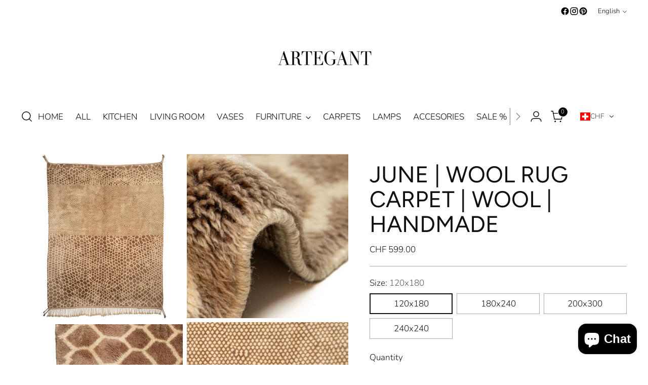

--- FILE ---
content_type: text/html; charset=utf-8
request_url: https://artegant.com/en/products/kopie-von-aicha-wool-rug-teppich-wolle-handmade-1
body_size: 43410
content:
<!doctype html>

<!--
  ___                 ___           ___           ___
       /  /\                     /__/\         /  /\         /  /\
      /  /:/_                    \  \:\       /  /:/        /  /::\
     /  /:/ /\  ___     ___       \  \:\     /  /:/        /  /:/\:\
    /  /:/ /:/ /__/\   /  /\  ___  \  \:\   /  /:/  ___   /  /:/  \:\
   /__/:/ /:/  \  \:\ /  /:/ /__/\  \__\:\ /__/:/  /  /\ /__/:/ \__\:\
   \  \:\/:/    \  \:\  /:/  \  \:\ /  /:/ \  \:\ /  /:/ \  \:\ /  /:/
    \  \::/      \  \:\/:/    \  \:\  /:/   \  \:\  /:/   \  \:\  /:/
     \  \:\       \  \::/      \  \:\/:/     \  \:\/:/     \  \:\/:/
      \  \:\       \__\/        \  \::/       \  \::/       \  \::/
       \__\/                     \__\/         \__\/         \__\/

  --------------------------------------------------------------------
  #  Stiletto v3.4.1
  #  Documentation: https://help.fluorescent.co/v/stiletto
  #  Purchase: https://themes.shopify.com/themes/stiletto/
  #  A product by Fluorescent: https://fluorescent.co/
  --------------------------------------------------------------------
-->

<html class="no-js" lang="en" style="--announcement-height: 1px;">
  <head>
    <meta charset="UTF-8">
    <meta http-equiv="X-UA-Compatible" content="IE=edge,chrome=1">
    <meta name="viewport" content="width=device-width,initial-scale=1">
    




  <meta name="description" content="The authentic and timeless Berber carpet from Morocco is made of natural virgin wool and is carefully knotted by hand in accordance with ancient craftsmanship. These simple carpets, which come from the Beni Ourain region in Morocco&#39;s Atla Mountains, have enjoyed great recognition in architecture and design circles for ">



    <link rel="canonical" href="https://artegant.com/en/products/kopie-von-aicha-wool-rug-teppich-wolle-handmade-1">
    <link rel="preconnect" href="https://cdn.shopify.com" crossorigin><link rel="shortcut icon" href="//artegant.com/cdn/shop/files/artegant_logos_wood-03.png?crop=center&height=32&v=1749490524&width=32" type="image/png"><title>JUNE | WOOL RUG CARPET | WOOL | HANDMADE
&ndash; Artegant</title>

    





  
  
  
  
  




<meta property="og:url" content="https://artegant.com/en/products/kopie-von-aicha-wool-rug-teppich-wolle-handmade-1">
<meta property="og:site_name" content="Artegant">
<meta property="og:type" content="product">
<meta property="og:title" content="JUNE | WOOL RUG CARPET | WOOL | HANDMADE">
<meta property="og:description" content="The authentic and timeless Berber carpet from Morocco is made of natural virgin wool and is carefully knotted by hand in accordance with ancient craftsmanship. These simple carpets, which come from the Beni Ourain region in Morocco&amp;#39;s Atla Mountains, have enjoyed great recognition in architecture and design circles for ">
<meta property="og:image" content="http://artegant.com/cdn/shop/files/Bildschirmfoto2024-03-01um19.06.47.png?v=1709316688&width=1024">
<meta property="og:image:secure_url" content="https://artegant.com/cdn/shop/files/Bildschirmfoto2024-03-01um19.06.47.png?v=1709316688&width=1024">
<meta property="og:price:amount" content="599.00">
<meta property="og:price:currency" content="CHF">

<meta name="twitter:title" content="JUNE | WOOL RUG CARPET | WOOL | HANDMADE">
<meta name="twitter:description" content="The authentic and timeless Berber carpet from Morocco is made of natural virgin wool and is carefully knotted by hand in accordance with ancient craftsmanship. These simple carpets, which come from the Beni Ourain region in Morocco&amp;#39;s Atla Mountains, have enjoyed great recognition in architecture and design circles for ">
<meta name="twitter:card" content="summary_large_image">
<meta name="twitter:image" content="https://artegant.com/cdn/shop/files/Bildschirmfoto2024-03-01um19.06.47.png?v=1709316688&width=1024">
<meta name="twitter:image:width" content="480">
<meta name="twitter:image:height" content="480">


    <script>
  console.log('Stiletto v3.4.1 by Fluorescent');

  document.documentElement.className = document.documentElement.className.replace('no-js', '');
  if (window.matchMedia(`(prefers-reduced-motion: reduce)`) === true || window.matchMedia(`(prefers-reduced-motion: reduce)`).matches === true) {
    document.documentElement.classList.add('prefers-reduced-motion');
  } else {
    document.documentElement.classList.add('do-anim');
  }

  window.theme = {
    version: 'v3.4.1',
    themeName: 'Stiletto',
    moneyFormat: "\u003cspan class=glc-money\u003eCHF {{amount}}\u003c\/span\u003e",
    strings: {
      name: "Artegant",
      accessibility: {
        play_video: "Play",
        pause_video: "Pause",
        range_lower: "Lower",
        range_upper: "Upper"
      },
      product: {
        no_shipping_rates: "Shipping rate unavailable",
        country_placeholder: "Country\/Region",
        review: "Write a review"
      },
      products: {
        product: {
          unavailable: "Unavailable",
          unitPrice: "Unit price",
          unitPriceSeparator: "per",
          sku: "SKU"
        }
      },
      cart: {
        editCartNote: "Edit order notes",
        addCartNote: "Add order notes",
        quantityError: "You have the maximum number of this product in your cart"
      },
      pagination: {
        viewing: "You’re viewing {{ of }} of {{ total }}",
        products: "products",
        results: "results"
      }
    },
    routes: {
      root: "/en",
      cart: {
        base: "/en/cart",
        add: "/en/cart/add",
        change: "/en/cart/change",
        update: "/en/cart/update",
        clear: "/en/cart/clear",
        // Manual routes until Shopify adds support
        shipping: "/en/cart/shipping_rates",
      },
      // Manual routes until Shopify adds support
      products: "/en/products",
      productRecommendations: "/en/recommendations/products",
      predictive_search_url: '/en/search/suggest',
    },
    icons: {
      chevron: "\u003cspan class=\"icon icon-new icon-chevron \"\u003e\n  \u003csvg viewBox=\"0 0 24 24\" fill=\"none\" xmlns=\"http:\/\/www.w3.org\/2000\/svg\"\u003e\u003cpath d=\"M1.875 7.438 12 17.563 22.125 7.438\" stroke=\"currentColor\" stroke-width=\"2\"\/\u003e\u003c\/svg\u003e\n\u003c\/span\u003e\n",
      close: "\u003cspan class=\"icon icon-new icon-close \"\u003e\n  \u003csvg viewBox=\"0 0 24 24\" fill=\"none\" xmlns=\"http:\/\/www.w3.org\/2000\/svg\"\u003e\u003cpath d=\"M2.66 1.34 2 .68.68 2l.66.66 1.32-1.32zm18.68 21.32.66.66L23.32 22l-.66-.66-1.32 1.32zm1.32-20 .66-.66L22 .68l-.66.66 1.32 1.32zM1.34 21.34.68 22 2 23.32l.66-.66-1.32-1.32zm0-18.68 10 10 1.32-1.32-10-10-1.32 1.32zm11.32 10 10-10-1.32-1.32-10 10 1.32 1.32zm-1.32-1.32-10 10 1.32 1.32 10-10-1.32-1.32zm0 1.32 10 10 1.32-1.32-10-10-1.32 1.32z\" fill=\"currentColor\"\/\u003e\u003c\/svg\u003e\n\u003c\/span\u003e\n",
      zoom: "\u003cspan class=\"icon icon-new icon-zoom \"\u003e\n  \u003csvg viewBox=\"0 0 24 24\" fill=\"none\" xmlns=\"http:\/\/www.w3.org\/2000\/svg\"\u003e\u003cpath d=\"M10.3,19.71c5.21,0,9.44-4.23,9.44-9.44S15.51,.83,10.3,.83,.86,5.05,.86,10.27s4.23,9.44,9.44,9.44Z\" fill=\"none\" stroke=\"currentColor\" stroke-linecap=\"round\" stroke-miterlimit=\"10\" stroke-width=\"1.63\"\/\u003e\n          \u003cpath d=\"M5.05,10.27H15.54\" fill=\"none\" stroke=\"currentColor\" stroke-miterlimit=\"10\" stroke-width=\"1.63\"\/\u003e\n          \u003cpath class=\"cross-up\" d=\"M10.3,5.02V15.51\" fill=\"none\" stroke=\"currentColor\" stroke-miterlimit=\"10\" stroke-width=\"1.63\"\/\u003e\n          \u003cpath d=\"M16.92,16.9l6.49,6.49\" fill=\"none\" stroke=\"currentColor\" stroke-miterlimit=\"10\" stroke-width=\"1.63\"\/\u003e\u003c\/svg\u003e\n\u003c\/span\u003e\n"
    },
    coreData: {
      n: "Stiletto",
      v: "v3.4.1",
    }
  }

  window.theme.searchableFields = "product_type,title,variants.title,vendor";

  
</script>

    <style>
  @font-face {
  font-family: Poppins;
  font-weight: 600;
  font-style: normal;
  font-display: swap;
  src: url("//artegant.com/cdn/fonts/poppins/poppins_n6.aa29d4918bc243723d56b59572e18228ed0786f6.woff2") format("woff2"),
       url("//artegant.com/cdn/fonts/poppins/poppins_n6.5f815d845fe073750885d5b7e619ee00e8111208.woff") format("woff");
}

  @font-face {
  font-family: Figtree;
  font-weight: 400;
  font-style: normal;
  font-display: swap;
  src: url("//artegant.com/cdn/fonts/figtree/figtree_n4.3c0838aba1701047e60be6a99a1b0a40ce9b8419.woff2") format("woff2"),
       url("//artegant.com/cdn/fonts/figtree/figtree_n4.c0575d1db21fc3821f17fd6617d3dee552312137.woff") format("woff");
}

  
  @font-face {
  font-family: Nunito;
  font-weight: 300;
  font-style: normal;
  font-display: swap;
  src: url("//artegant.com/cdn/fonts/nunito/nunito_n3.c1d7c2242f5519d084eafc479d7cc132bcc8c480.woff2") format("woff2"),
       url("//artegant.com/cdn/fonts/nunito/nunito_n3.d543cae3671591d99f8b7ed9ea9ca8387fc73b09.woff") format("woff");
}

  @font-face {
  font-family: Nunito;
  font-weight: 600;
  font-style: normal;
  font-display: swap;
  src: url("//artegant.com/cdn/fonts/nunito/nunito_n6.1a6c50dce2e2b3b0d31e02dbd9146b5064bea503.woff2") format("woff2"),
       url("//artegant.com/cdn/fonts/nunito/nunito_n6.6b124f3eac46044b98c99f2feb057208e260962f.woff") format("woff");
}

  @font-face {
  font-family: Nunito;
  font-weight: 300;
  font-style: italic;
  font-display: swap;
  src: url("//artegant.com/cdn/fonts/nunito/nunito_i3.11db3ddffd5485d801b7a5d8a24c3b0e446751f1.woff2") format("woff2"),
       url("//artegant.com/cdn/fonts/nunito/nunito_i3.7f37c552f86f3fb4c0aae0353840b033f9f464a0.woff") format("woff");
}

  @font-face {
  font-family: Nunito;
  font-weight: 600;
  font-style: italic;
  font-display: swap;
  src: url("//artegant.com/cdn/fonts/nunito/nunito_i6.79bb6a51553d3b72598bab76aca3c938e7c6ac54.woff2") format("woff2"),
       url("//artegant.com/cdn/fonts/nunito/nunito_i6.9ad010b13940d2fa0d660e3029dd144c52772c10.woff") format("woff");
}


  :root {
    --color-text: #111111;
    --color-text-8-percent: rgba(17, 17, 17, 0.08);  
    --color-text-alpha: rgba(17, 17, 17, 0.35);
    --color-text-meta: rgba(17, 17, 17, 0.6);
    --color-text-link: #000000;
    --color-text-error: #D02F2E;
    --color-text-success: #478947;

    --color-background: #ffffff;
    --color-background-semi-transparent-80: rgba(255, 255, 255, 0.8);
    --color-background-semi-transparent-90: rgba(255, 255, 255, 0.9);

    --color-background-transparent: rgba(255, 255, 255, 0);
    --color-border: #aaaaaa;
    --color-border-meta: rgba(170, 170, 170, 0.6);
    --color-overlay: rgba(0, 0, 0, 0.7);

    --color-background-meta: #f5f5f5;
    --color-background-meta-alpha: rgba(245, 245, 245, 0.6);
    --color-background-darker-meta: #e8e8e8;
    --color-background-darker-meta-alpha: rgba(232, 232, 232, 0.6);
    --color-background-placeholder: #e8e8e8;
    --color-background-placeholder-lighter: #f0f0f0;
    --color-foreground-placeholder: rgba(17, 17, 17, 0.4);

    --color-border-input: #aaaaaa;
    --color-border-input-alpha: rgba(170, 170, 170, 0.25);
    --color-text-input: #111111;
    --color-text-input-alpha: rgba(17, 17, 17, 0.04);

    --color-text-button: #ffffff;

    --color-background-button: #111111;
    --color-background-button-alpha: rgba(17, 17, 17, 0.6);
    --color-background-outline-button-alpha: rgba(17, 17, 17, 0.1);
    --color-background-button-hover: #444444;

    --color-icon: rgba(17, 17, 17, 0.4);
    --color-icon-darker: rgba(17, 17, 17, 0.6);

    --color-text-sale-badge: #d50000;
    --color-background-sold-badge: #000000;
    --color-text-sold-badge: #000000;

    --color-text-header: #000000;
    --color-text-header-half-transparent: rgba(0, 0, 0, 0.5);

    --color-background-header: #ffffff;
    --color-background-header-transparent: rgba(255, 255, 255, 0);
    --color-icon-header: #000000;
    --color-shadow-header: rgba(0, 0, 0, 0.15);

    --color-background-footer: #000000;
    --color-text-footer: #ffffff;
    --color-text-footer-subdued: rgba(255, 255, 255, 0.7);

    --color-products-sale-price: #C31818;
    --color-products-rating-star: #000000;

    --color-products-stock-good: #3c9342;
    --color-products-stock-medium: #A77A06;
    --color-products-stock-bad: #A70100;
    --color-products-stock-bad: #A70100;

    --font-logo: Poppins, sans-serif;
    --font-logo-weight: 600;
    --font-logo-style: normal;
    --logo-text-transform: uppercase;
    --logo-letter-spacing: 0.0em;

    --font-heading: Figtree, sans-serif;
    --font-heading-weight: 400;
    --font-heading-style: normal;
    --font-heading-text-transform: uppercase;
    --font-heading-base-letter-spacing: 0.0em;
    --font-heading-base-size: 60px;

    --font-body: Nunito, sans-serif;
    --font-body-weight: 300;
    --font-body-style: normal;
    --font-body-italic: italic;
    --font-body-bold-weight: 600;
    --font-body-base-letter-spacing: 0.0em;
    --font-body-base-size: 17px;

    /* Typography */
    --line-height-heading: 1.1;
    --line-height-subheading: 1.33;
    --line-height-body: 1.5;

    --logo-font-size: 
clamp(1.4rem, 1.1513812154696133rem + 1.0607734806629836vw, 2.0rem)
;

    --font-size-navigation-base: 17px;
    --font-navigation-base-letter-spacing: -0.005em;
    --font-navigation-base-text-transform: none;

    --font-size-heading-display-1: 
clamp(4.5rem, 4.0338397790055245rem + 1.9889502762430937vw, 5.625rem)
;
    --font-size-heading-display-2: 
clamp(3.999rem, 3.5847389502762432rem + 1.767513812154696vw, 4.99875rem)
;
    --font-size-heading-display-3: 
clamp(3.4998rem, 3.1372516574585636rem + 1.5468729281767954vw, 4.37475rem)
;
    --font-size-heading-1-base: 
clamp(3.0rem, 2.6892265193370166rem + 1.3259668508287292vw, 3.75rem)
;
    --font-size-heading-2-base: 
clamp(2.625rem, 2.3530732044198897rem + 1.1602209944751383vw, 3.28125rem)
;
    --font-size-heading-3-base: 
clamp(2.25rem, 2.0169198895027622rem + 0.9944751381215469vw, 2.8125rem)
;
    --font-size-heading-4-base: 
clamp(1.749rem, 1.5678190607734808rem + 0.7730386740331492vw, 2.18625rem)
;
    --font-size-heading-5-base: 
clamp(1.5rem, 1.3446132596685083rem + 0.6629834254143646vw, 1.875rem)
;
    --font-size-heading-6-base: 
clamp(1.248rem, 1.1187182320441988rem + 0.5516022099447514vw, 1.56rem)
;
    --font-size-body-400: 
clamp(1.68161875rem, 1.6449448895027625rem + 0.15647513812154695vw, 1.770125rem)
;
    --font-size-body-350: 
clamp(1.569578125rem, 1.535347720994475rem + 0.14604972375690609vw, 1.6521875rem)
;
    --font-size-body-300: 
clamp(1.4575375rem, 1.4257505524861878rem + 0.1356243093922652vw, 1.53425rem)
;
    --font-size-body-250: 
clamp(1.345496875rem, 1.3161533839779005rem + 0.1251988950276243vw, 1.4163125rem)
;
    --font-size-body-200: 
clamp(1.23345625rem, 1.2065562154696132rem + 0.11477348066298342vw, 1.298375rem)
;
    --font-size-body-150: 
clamp(1.121415625rem, 1.096959046961326rem + 0.10434806629834253vw, 1.1804375rem)
;
    --font-size-body-100: 
clamp(1.009375rem, 0.9873618784530387rem + 0.09392265193370165vw, 1.0625rem)
;
    --font-size-body-75: 
clamp(0.896325rem, 0.8767773480662984rem + 0.08340331491712707vw, 0.9435rem)
;
    --font-size-body-60: 
clamp(0.829908125rem, 0.8118089364640884rem + 0.07722320441988952vw, 0.8735875rem)
;
    --font-size-body-50: 
clamp(0.784284375rem, 0.7671801795580111rem + 0.0729779005524862vw, 0.8255625rem)
;
    --font-size-body-25: 
clamp(0.72876875rem, 0.7128752762430939rem + 0.0678121546961326vw, 0.767125rem)
;
    --font-size-body-20: 
clamp(0.67224375rem, 0.6575830110497237rem + 0.06255248618784531vw, 0.707625rem)
;

    /* Buttons */
    
      --button-padding-multiplier: 1;
      --font-size-button: var(--font-size-body-50);
      --font-size-button-x-small: var(--font-size-body-25);
    

    --font-button-text-transform: uppercase;
    --button-letter-spacing: 0.05em;
    --line-height-button: 1.45;

    /* Product badges */
    
      --font-size-product-badge: var(--font-size-body-20);
    

    --font-product-badge-text-transform: uppercase;

    /* Product listing titles */
    
      --font-size-listing-title: var(--font-size-body-60);
    

    --font-product-listing-title-text-transform: uppercase;
    --font-product-listing-title-base-letter-spacing: 0.05em;

    /* Shopify pay specific */
    --payment-terms-background-color: #f5f5f5;
  }

  @supports not (font-size: clamp(10px, 3.3vw, 20px)) {
    :root {
      --logo-font-size: 
1.7rem
;
      --font-size-heading-display-1: 
5.0625rem
;
      --font-size-heading-display-2: 
4.498875rem
;
      --font-size-heading-display-3: 
3.937275rem
;
      --font-size-heading-1-base: 
3.375rem
;
      --font-size-heading-2-base: 
2.953125rem
;
      --font-size-heading-3-base: 
2.53125rem
;
      --font-size-heading-4-base: 
1.967625rem
;
      --font-size-heading-5-base: 
1.6875rem
;
      --font-size-heading-6-base: 
1.404rem
;
      --font-size-body-400: 
1.725871875rem
;
      --font-size-body-350: 
1.6108828125rem
;
      --font-size-body-300: 
1.49589375rem
;
      --font-size-body-250: 
1.3809046875rem
;
      --font-size-body-200: 
1.265915625rem
;
      --font-size-body-150: 
1.1509265625rem
;
      --font-size-body-100: 
1.0359375rem
;
      --font-size-body-75: 
0.9199125rem
;
      --font-size-body-60: 
0.8517478125rem
;
      --font-size-body-50: 
0.8049234375rem
;
      --font-size-body-25: 
0.747946875rem
;
      --font-size-body-20: 
0.689934375rem
;
    }
  }.product-badge[data-handle="responsible"]{
        color: #d50000;
      }
    
.product-badge[data-handle="best-seller"]{
        color: #d50000;
      }
    
.product-badge[data-handle="new"]{
        color: #000000;
      }
    

</style>

<script>
  flu = window.flu || {};
  flu.chunks = {
    photoswipe: "//artegant.com/cdn/shop/t/11/assets/photoswipe-chunk.js?v=18659099751219271031749478119",
    swiper: "//artegant.com/cdn/shop/t/11/assets/swiper-chunk.js?v=73725226959832986321749478119",
    nouislider: "//artegant.com/cdn/shop/t/11/assets/nouislider-chunk.js?v=131351027671466727271749478119",
    polyfillInert: "//artegant.com/cdn/shop/t/11/assets/polyfill-inert-chunk.js?v=9775187524458939151749478119",
    polyfillResizeObserver: "//artegant.com/cdn/shop/t/11/assets/polyfill-resize-observer-chunk.js?v=49253094118087005231749478119",
  };
</script>





  <script type="module" src="//artegant.com/cdn/shop/t/11/assets/theme.min.js?v=35074185699293101001749478120"></script>










<script defer>
  var defineVH = function () {
    document.documentElement.style.setProperty('--vh', window.innerHeight * 0.01 + 'px');
  };
  window.addEventListener('resize', defineVH);
  window.addEventListener('orientationchange', defineVH);
  defineVH();
</script>

<link href="//artegant.com/cdn/shop/t/11/assets/theme.css?v=78508802552551130541749478120" rel="stylesheet" type="text/css" media="all" />


<script>window.performance && window.performance.mark && window.performance.mark('shopify.content_for_header.start');</script><meta name="google-site-verification" content="06Zh1dtWEfZgLiQbvkqkgTIkmNici2iHimYoe1m5OHA">
<meta name="facebook-domain-verification" content="ujj54nya7yd8iqz1qvum4rdacc720j">
<meta id="shopify-digital-wallet" name="shopify-digital-wallet" content="/71186809144/digital_wallets/dialog">
<meta name="shopify-checkout-api-token" content="60b455aa50b6d54cd50fa6bf161165d9">
<meta id="in-context-paypal-metadata" data-shop-id="71186809144" data-venmo-supported="false" data-environment="production" data-locale="en_US" data-paypal-v4="true" data-currency="CHF">
<link rel="alternate" hreflang="x-default" href="https://artegant.com/products/kopie-von-aicha-wool-rug-teppich-wolle-handmade-1">
<link rel="alternate" hreflang="de" href="https://artegant.com/products/kopie-von-aicha-wool-rug-teppich-wolle-handmade-1">
<link rel="alternate" hreflang="en" href="https://artegant.com/en/products/kopie-von-aicha-wool-rug-teppich-wolle-handmade-1">
<link rel="alternate" hreflang="fr" href="https://artegant.com/fr/products/kopie-von-aicha-wool-rug-teppich-wolle-handmade-1">
<link rel="alternate" type="application/json+oembed" href="https://artegant.com/en/products/kopie-von-aicha-wool-rug-teppich-wolle-handmade-1.oembed">
<script async="async" src="/checkouts/internal/preloads.js?locale=en-CH"></script>
<script id="apple-pay-shop-capabilities" type="application/json">{"shopId":71186809144,"countryCode":"CH","currencyCode":"CHF","merchantCapabilities":["supports3DS"],"merchantId":"gid:\/\/shopify\/Shop\/71186809144","merchantName":"Artegant","requiredBillingContactFields":["postalAddress","email"],"requiredShippingContactFields":["postalAddress","email"],"shippingType":"shipping","supportedNetworks":["visa","masterCard","amex"],"total":{"type":"pending","label":"Artegant","amount":"1.00"},"shopifyPaymentsEnabled":true,"supportsSubscriptions":true}</script>
<script id="shopify-features" type="application/json">{"accessToken":"60b455aa50b6d54cd50fa6bf161165d9","betas":["rich-media-storefront-analytics"],"domain":"artegant.com","predictiveSearch":true,"shopId":71186809144,"locale":"en"}</script>
<script>var Shopify = Shopify || {};
Shopify.shop = "almi1993.myshopify.com";
Shopify.locale = "en";
Shopify.currency = {"active":"CHF","rate":"1.0"};
Shopify.country = "CH";
Shopify.theme = {"name":"Updated copy of Stiletto Main Theme (Neu 03\/2025)","id":179470008698,"schema_name":"Stiletto","schema_version":"3.4.1","theme_store_id":1621,"role":"main"};
Shopify.theme.handle = "null";
Shopify.theme.style = {"id":null,"handle":null};
Shopify.cdnHost = "artegant.com/cdn";
Shopify.routes = Shopify.routes || {};
Shopify.routes.root = "/en/";</script>
<script type="module">!function(o){(o.Shopify=o.Shopify||{}).modules=!0}(window);</script>
<script>!function(o){function n(){var o=[];function n(){o.push(Array.prototype.slice.apply(arguments))}return n.q=o,n}var t=o.Shopify=o.Shopify||{};t.loadFeatures=n(),t.autoloadFeatures=n()}(window);</script>
<script id="shop-js-analytics" type="application/json">{"pageType":"product"}</script>
<script defer="defer" async type="module" src="//artegant.com/cdn/shopifycloud/shop-js/modules/v2/client.init-shop-cart-sync_C5BV16lS.en.esm.js"></script>
<script defer="defer" async type="module" src="//artegant.com/cdn/shopifycloud/shop-js/modules/v2/chunk.common_CygWptCX.esm.js"></script>
<script type="module">
  await import("//artegant.com/cdn/shopifycloud/shop-js/modules/v2/client.init-shop-cart-sync_C5BV16lS.en.esm.js");
await import("//artegant.com/cdn/shopifycloud/shop-js/modules/v2/chunk.common_CygWptCX.esm.js");

  window.Shopify.SignInWithShop?.initShopCartSync?.({"fedCMEnabled":true,"windoidEnabled":true});

</script>
<script>(function() {
  var isLoaded = false;
  function asyncLoad() {
    if (isLoaded) return;
    isLoaded = true;
    var urls = ["https:\/\/cdn.ryviu.com\/v\/static\/js\/app.js?shop=almi1993.myshopify.com","https:\/\/cdn.shopify.com\/s\/files\/1\/0711\/8680\/9144\/t\/4\/assets\/booster_eu_cookie_71186809144.js?v=1697996766\u0026shop=almi1993.myshopify.com","https:\/\/ecommplugins-scripts.trustpilot.com\/v2.1\/js\/header.min.js?settings=eyJrZXkiOiJ2dVBCTlV5M0RDNkt1MFRrIiwicyI6Im5vbmUifQ==\u0026v=2.5\u0026shop=almi1993.myshopify.com","https:\/\/ecommplugins-trustboxsettings.trustpilot.com\/almi1993.myshopify.com.js?settings=1710262414282\u0026shop=almi1993.myshopify.com","https:\/\/widget.trustpilot.com\/bootstrap\/v5\/tp.widget.sync.bootstrap.min.js?shop=almi1993.myshopify.com","https:\/\/widget.trustpilot.com\/bootstrap\/v5\/tp.widget.sync.bootstrap.min.js?shop=almi1993.myshopify.com"];
    for (var i = 0; i < urls.length; i++) {
      var s = document.createElement('script');
      s.type = 'text/javascript';
      s.async = true;
      s.src = urls[i];
      var x = document.getElementsByTagName('script')[0];
      x.parentNode.insertBefore(s, x);
    }
  };
  if(window.attachEvent) {
    window.attachEvent('onload', asyncLoad);
  } else {
    window.addEventListener('load', asyncLoad, false);
  }
})();</script>
<script id="__st">var __st={"a":71186809144,"offset":3600,"reqid":"05d98c08-4a87-4696-8526-dbb2633e20f4-1768757992","pageurl":"artegant.com\/en\/products\/kopie-von-aicha-wool-rug-teppich-wolle-handmade-1","u":"3886e209a099","p":"product","rtyp":"product","rid":9017008718136};</script>
<script>window.ShopifyPaypalV4VisibilityTracking = true;</script>
<script id="captcha-bootstrap">!function(){'use strict';const t='contact',e='account',n='new_comment',o=[[t,t],['blogs',n],['comments',n],[t,'customer']],c=[[e,'customer_login'],[e,'guest_login'],[e,'recover_customer_password'],[e,'create_customer']],r=t=>t.map((([t,e])=>`form[action*='/${t}']:not([data-nocaptcha='true']) input[name='form_type'][value='${e}']`)).join(','),a=t=>()=>t?[...document.querySelectorAll(t)].map((t=>t.form)):[];function s(){const t=[...o],e=r(t);return a(e)}const i='password',u='form_key',d=['recaptcha-v3-token','g-recaptcha-response','h-captcha-response',i],f=()=>{try{return window.sessionStorage}catch{return}},m='__shopify_v',_=t=>t.elements[u];function p(t,e,n=!1){try{const o=window.sessionStorage,c=JSON.parse(o.getItem(e)),{data:r}=function(t){const{data:e,action:n}=t;return t[m]||n?{data:e,action:n}:{data:t,action:n}}(c);for(const[e,n]of Object.entries(r))t.elements[e]&&(t.elements[e].value=n);n&&o.removeItem(e)}catch(o){console.error('form repopulation failed',{error:o})}}const l='form_type',E='cptcha';function T(t){t.dataset[E]=!0}const w=window,h=w.document,L='Shopify',v='ce_forms',y='captcha';let A=!1;((t,e)=>{const n=(g='f06e6c50-85a8-45c8-87d0-21a2b65856fe',I='https://cdn.shopify.com/shopifycloud/storefront-forms-hcaptcha/ce_storefront_forms_captcha_hcaptcha.v1.5.2.iife.js',D={infoText:'Protected by hCaptcha',privacyText:'Privacy',termsText:'Terms'},(t,e,n)=>{const o=w[L][v],c=o.bindForm;if(c)return c(t,g,e,D).then(n);var r;o.q.push([[t,g,e,D],n]),r=I,A||(h.body.append(Object.assign(h.createElement('script'),{id:'captcha-provider',async:!0,src:r})),A=!0)});var g,I,D;w[L]=w[L]||{},w[L][v]=w[L][v]||{},w[L][v].q=[],w[L][y]=w[L][y]||{},w[L][y].protect=function(t,e){n(t,void 0,e),T(t)},Object.freeze(w[L][y]),function(t,e,n,w,h,L){const[v,y,A,g]=function(t,e,n){const i=e?o:[],u=t?c:[],d=[...i,...u],f=r(d),m=r(i),_=r(d.filter((([t,e])=>n.includes(e))));return[a(f),a(m),a(_),s()]}(w,h,L),I=t=>{const e=t.target;return e instanceof HTMLFormElement?e:e&&e.form},D=t=>v().includes(t);t.addEventListener('submit',(t=>{const e=I(t);if(!e)return;const n=D(e)&&!e.dataset.hcaptchaBound&&!e.dataset.recaptchaBound,o=_(e),c=g().includes(e)&&(!o||!o.value);(n||c)&&t.preventDefault(),c&&!n&&(function(t){try{if(!f())return;!function(t){const e=f();if(!e)return;const n=_(t);if(!n)return;const o=n.value;o&&e.removeItem(o)}(t);const e=Array.from(Array(32),(()=>Math.random().toString(36)[2])).join('');!function(t,e){_(t)||t.append(Object.assign(document.createElement('input'),{type:'hidden',name:u})),t.elements[u].value=e}(t,e),function(t,e){const n=f();if(!n)return;const o=[...t.querySelectorAll(`input[type='${i}']`)].map((({name:t})=>t)),c=[...d,...o],r={};for(const[a,s]of new FormData(t).entries())c.includes(a)||(r[a]=s);n.setItem(e,JSON.stringify({[m]:1,action:t.action,data:r}))}(t,e)}catch(e){console.error('failed to persist form',e)}}(e),e.submit())}));const S=(t,e)=>{t&&!t.dataset[E]&&(n(t,e.some((e=>e===t))),T(t))};for(const o of['focusin','change'])t.addEventListener(o,(t=>{const e=I(t);D(e)&&S(e,y())}));const B=e.get('form_key'),M=e.get(l),P=B&&M;t.addEventListener('DOMContentLoaded',(()=>{const t=y();if(P)for(const e of t)e.elements[l].value===M&&p(e,B);[...new Set([...A(),...v().filter((t=>'true'===t.dataset.shopifyCaptcha))])].forEach((e=>S(e,t)))}))}(h,new URLSearchParams(w.location.search),n,t,e,['guest_login'])})(!0,!0)}();</script>
<script integrity="sha256-4kQ18oKyAcykRKYeNunJcIwy7WH5gtpwJnB7kiuLZ1E=" data-source-attribution="shopify.loadfeatures" defer="defer" src="//artegant.com/cdn/shopifycloud/storefront/assets/storefront/load_feature-a0a9edcb.js" crossorigin="anonymous"></script>
<script data-source-attribution="shopify.dynamic_checkout.dynamic.init">var Shopify=Shopify||{};Shopify.PaymentButton=Shopify.PaymentButton||{isStorefrontPortableWallets:!0,init:function(){window.Shopify.PaymentButton.init=function(){};var t=document.createElement("script");t.src="https://artegant.com/cdn/shopifycloud/portable-wallets/latest/portable-wallets.en.js",t.type="module",document.head.appendChild(t)}};
</script>
<script data-source-attribution="shopify.dynamic_checkout.buyer_consent">
  function portableWalletsHideBuyerConsent(e){var t=document.getElementById("shopify-buyer-consent"),n=document.getElementById("shopify-subscription-policy-button");t&&n&&(t.classList.add("hidden"),t.setAttribute("aria-hidden","true"),n.removeEventListener("click",e))}function portableWalletsShowBuyerConsent(e){var t=document.getElementById("shopify-buyer-consent"),n=document.getElementById("shopify-subscription-policy-button");t&&n&&(t.classList.remove("hidden"),t.removeAttribute("aria-hidden"),n.addEventListener("click",e))}window.Shopify?.PaymentButton&&(window.Shopify.PaymentButton.hideBuyerConsent=portableWalletsHideBuyerConsent,window.Shopify.PaymentButton.showBuyerConsent=portableWalletsShowBuyerConsent);
</script>
<script data-source-attribution="shopify.dynamic_checkout.cart.bootstrap">document.addEventListener("DOMContentLoaded",(function(){function t(){return document.querySelector("shopify-accelerated-checkout-cart, shopify-accelerated-checkout")}if(t())Shopify.PaymentButton.init();else{new MutationObserver((function(e,n){t()&&(Shopify.PaymentButton.init(),n.disconnect())})).observe(document.body,{childList:!0,subtree:!0})}}));
</script>
<script id='scb4127' type='text/javascript' async='' src='https://artegant.com/cdn/shopifycloud/privacy-banner/storefront-banner.js'></script><link id="shopify-accelerated-checkout-styles" rel="stylesheet" media="screen" href="https://artegant.com/cdn/shopifycloud/portable-wallets/latest/accelerated-checkout-backwards-compat.css" crossorigin="anonymous">
<style id="shopify-accelerated-checkout-cart">
        #shopify-buyer-consent {
  margin-top: 1em;
  display: inline-block;
  width: 100%;
}

#shopify-buyer-consent.hidden {
  display: none;
}

#shopify-subscription-policy-button {
  background: none;
  border: none;
  padding: 0;
  text-decoration: underline;
  font-size: inherit;
  cursor: pointer;
}

#shopify-subscription-policy-button::before {
  box-shadow: none;
}

      </style>

<script>window.performance && window.performance.mark && window.performance.mark('shopify.content_for_header.end');</script>
  <!-- BEGIN app block: shopify://apps/geolocation-glc/blocks/selector/e347b539-0714-46e4-9e69-23a73992ae3a --><script>
    (function(){
        function logChangesGLC(mutations, observer) {
            let evaluateGLC = document.evaluate('//*[text()[contains(.,"glc-money")]]',document,null,XPathResult.ORDERED_NODE_SNAPSHOT_TYPE,null);
            for (let iGLC = 0; iGLC < evaluateGLC.snapshotLength; iGLC++) {
                let elGLC = evaluateGLC.snapshotItem(iGLC);
                let innerHtmlGLC = elGLC?.innerHTML ? elGLC.innerHTML : "";
                if(innerHtmlGLC && !["SCRIPT", "LINK", "STYLE", "NOSCRIPT"].includes(elGLC.nodeName)){
                    elGLC.innerHTML = innerHtmlGLC.replaceAll("&lt;", "<").replaceAll("&gt;", ">");
                }
            }
        }
        const observerGLC = new MutationObserver(logChangesGLC);
        observerGLC.observe(document.documentElement, { subtree : true, childList: true });
    })();

    window._gelacyStore = {
        ...(window._gelacyStore || {}),
        pageType: "product",
        currenciesEnabled: [],
        currency: {
          code: 'CHF',
          symbol: 'CHF',
          name: 'Swiss Franc',
          active: 'CHF',
          rate: ''
        },
        product: {
          id: '9017008718136',
        },
        moneyWithCurrencyFormat: "<span class=glc-money>CHF {{amount}}</span>",
        moneyFormat: "<span class=glc-money>CHF {{amount}}</span>",
        currencyCodeEnabled: '',
        shop: "artegant.com",
        locale: "en",
        country: "CH",
        designMode: false,
        theme: {},
        cdnHost: "",
        routes: { "root": "/en" },
        market: {
            id: "45399572792",
            handle: "ch"
        },
        enabledLocales: [{"shop_locale":{"locale":"de","enabled":true,"primary":true,"published":true}},{"shop_locale":{"locale":"en","enabled":true,"primary":false,"published":true}},{"shop_locale":{"locale":"fr","enabled":true,"primary":false,"published":true}}],
    };
    
        _gelacyStore.currenciesEnabled.push("AED");
    
        _gelacyStore.currenciesEnabled.push("AFN");
    
        _gelacyStore.currenciesEnabled.push("ALL");
    
        _gelacyStore.currenciesEnabled.push("AMD");
    
        _gelacyStore.currenciesEnabled.push("ANG");
    
        _gelacyStore.currenciesEnabled.push("AUD");
    
        _gelacyStore.currenciesEnabled.push("AWG");
    
        _gelacyStore.currenciesEnabled.push("AZN");
    
        _gelacyStore.currenciesEnabled.push("BAM");
    
        _gelacyStore.currenciesEnabled.push("BBD");
    
        _gelacyStore.currenciesEnabled.push("BDT");
    
        _gelacyStore.currenciesEnabled.push("BIF");
    
        _gelacyStore.currenciesEnabled.push("BND");
    
        _gelacyStore.currenciesEnabled.push("BOB");
    
        _gelacyStore.currenciesEnabled.push("BSD");
    
        _gelacyStore.currenciesEnabled.push("BWP");
    
        _gelacyStore.currenciesEnabled.push("BZD");
    
        _gelacyStore.currenciesEnabled.push("CAD");
    
        _gelacyStore.currenciesEnabled.push("CDF");
    
        _gelacyStore.currenciesEnabled.push("CHF");
    
        _gelacyStore.currenciesEnabled.push("CNY");
    
        _gelacyStore.currenciesEnabled.push("CRC");
    
        _gelacyStore.currenciesEnabled.push("CVE");
    
        _gelacyStore.currenciesEnabled.push("CZK");
    
        _gelacyStore.currenciesEnabled.push("DJF");
    
        _gelacyStore.currenciesEnabled.push("DKK");
    
        _gelacyStore.currenciesEnabled.push("DOP");
    
        _gelacyStore.currenciesEnabled.push("DZD");
    
        _gelacyStore.currenciesEnabled.push("EGP");
    
        _gelacyStore.currenciesEnabled.push("ETB");
    
        _gelacyStore.currenciesEnabled.push("EUR");
    
        _gelacyStore.currenciesEnabled.push("FJD");
    
        _gelacyStore.currenciesEnabled.push("FKP");
    
        _gelacyStore.currenciesEnabled.push("GBP");
    
        _gelacyStore.currenciesEnabled.push("GMD");
    
        _gelacyStore.currenciesEnabled.push("GNF");
    
        _gelacyStore.currenciesEnabled.push("GTQ");
    
        _gelacyStore.currenciesEnabled.push("GYD");
    
        _gelacyStore.currenciesEnabled.push("HKD");
    
        _gelacyStore.currenciesEnabled.push("HNL");
    
        _gelacyStore.currenciesEnabled.push("HUF");
    
        _gelacyStore.currenciesEnabled.push("IDR");
    
        _gelacyStore.currenciesEnabled.push("ILS");
    
        _gelacyStore.currenciesEnabled.push("INR");
    
        _gelacyStore.currenciesEnabled.push("ISK");
    
        _gelacyStore.currenciesEnabled.push("JMD");
    
        _gelacyStore.currenciesEnabled.push("JPY");
    
        _gelacyStore.currenciesEnabled.push("KES");
    
        _gelacyStore.currenciesEnabled.push("KGS");
    
        _gelacyStore.currenciesEnabled.push("KHR");
    
        _gelacyStore.currenciesEnabled.push("KMF");
    
        _gelacyStore.currenciesEnabled.push("KRW");
    
        _gelacyStore.currenciesEnabled.push("KYD");
    
        _gelacyStore.currenciesEnabled.push("KZT");
    
        _gelacyStore.currenciesEnabled.push("LAK");
    
        _gelacyStore.currenciesEnabled.push("LBP");
    
        _gelacyStore.currenciesEnabled.push("LKR");
    
        _gelacyStore.currenciesEnabled.push("MAD");
    
        _gelacyStore.currenciesEnabled.push("MDL");
    
        _gelacyStore.currenciesEnabled.push("MKD");
    
        _gelacyStore.currenciesEnabled.push("MMK");
    
        _gelacyStore.currenciesEnabled.push("MNT");
    
        _gelacyStore.currenciesEnabled.push("MOP");
    
        _gelacyStore.currenciesEnabled.push("MUR");
    
        _gelacyStore.currenciesEnabled.push("MVR");
    
        _gelacyStore.currenciesEnabled.push("MWK");
    
        _gelacyStore.currenciesEnabled.push("MYR");
    
        _gelacyStore.currenciesEnabled.push("NGN");
    
        _gelacyStore.currenciesEnabled.push("NIO");
    
        _gelacyStore.currenciesEnabled.push("NPR");
    
        _gelacyStore.currenciesEnabled.push("NZD");
    
        _gelacyStore.currenciesEnabled.push("PEN");
    
        _gelacyStore.currenciesEnabled.push("PGK");
    
        _gelacyStore.currenciesEnabled.push("PHP");
    
        _gelacyStore.currenciesEnabled.push("PKR");
    
        _gelacyStore.currenciesEnabled.push("PLN");
    
        _gelacyStore.currenciesEnabled.push("PYG");
    
        _gelacyStore.currenciesEnabled.push("QAR");
    
        _gelacyStore.currenciesEnabled.push("RON");
    
        _gelacyStore.currenciesEnabled.push("RSD");
    
        _gelacyStore.currenciesEnabled.push("RWF");
    
        _gelacyStore.currenciesEnabled.push("SAR");
    
        _gelacyStore.currenciesEnabled.push("SBD");
    
        _gelacyStore.currenciesEnabled.push("SEK");
    
        _gelacyStore.currenciesEnabled.push("SGD");
    
        _gelacyStore.currenciesEnabled.push("SHP");
    
        _gelacyStore.currenciesEnabled.push("SLL");
    
        _gelacyStore.currenciesEnabled.push("STD");
    
        _gelacyStore.currenciesEnabled.push("THB");
    
        _gelacyStore.currenciesEnabled.push("TJS");
    
        _gelacyStore.currenciesEnabled.push("TOP");
    
        _gelacyStore.currenciesEnabled.push("TTD");
    
        _gelacyStore.currenciesEnabled.push("TWD");
    
        _gelacyStore.currenciesEnabled.push("TZS");
    
        _gelacyStore.currenciesEnabled.push("UAH");
    
        _gelacyStore.currenciesEnabled.push("UGX");
    
        _gelacyStore.currenciesEnabled.push("USD");
    
        _gelacyStore.currenciesEnabled.push("UYU");
    
        _gelacyStore.currenciesEnabled.push("UZS");
    
        _gelacyStore.currenciesEnabled.push("VND");
    
        _gelacyStore.currenciesEnabled.push("VUV");
    
        _gelacyStore.currenciesEnabled.push("WST");
    
        _gelacyStore.currenciesEnabled.push("XAF");
    
        _gelacyStore.currenciesEnabled.push("XCD");
    
        _gelacyStore.currenciesEnabled.push("XOF");
    
        _gelacyStore.currenciesEnabled.push("XPF");
    
        _gelacyStore.currenciesEnabled.push("YER");
    
</script>


<!-- END app block --><script src="https://cdn.shopify.com/extensions/019bc08a-fcff-73cb-ad50-3f8504d69d8b/glc-ext-159/assets/gelacy.js" type="text/javascript" defer="defer"></script>
<link href="https://cdn.shopify.com/extensions/019bc08a-fcff-73cb-ad50-3f8504d69d8b/glc-ext-159/assets/gelacy.css" rel="stylesheet" type="text/css" media="all">
<script src="https://cdn.shopify.com/extensions/019ac357-9c99-7419-b30b-37f8db9e37f2/etranslate-243/assets/floating-selector.js" type="text/javascript" defer="defer"></script>
<script src="https://cdn.shopify.com/extensions/8d2c31d3-a828-4daf-820f-80b7f8e01c39/nova-eu-cookie-bar-gdpr-4/assets/nova-cookie-app-embed.js" type="text/javascript" defer="defer"></script>
<link href="https://cdn.shopify.com/extensions/8d2c31d3-a828-4daf-820f-80b7f8e01c39/nova-eu-cookie-bar-gdpr-4/assets/nova-cookie.css" rel="stylesheet" type="text/css" media="all">
<script src="https://cdn.shopify.com/extensions/7bc9bb47-adfa-4267-963e-cadee5096caf/inbox-1252/assets/inbox-chat-loader.js" type="text/javascript" defer="defer"></script>
<link href="https://monorail-edge.shopifysvc.com" rel="dns-prefetch">
<script>(function(){if ("sendBeacon" in navigator && "performance" in window) {try {var session_token_from_headers = performance.getEntriesByType('navigation')[0].serverTiming.find(x => x.name == '_s').description;} catch {var session_token_from_headers = undefined;}var session_cookie_matches = document.cookie.match(/_shopify_s=([^;]*)/);var session_token_from_cookie = session_cookie_matches && session_cookie_matches.length === 2 ? session_cookie_matches[1] : "";var session_token = session_token_from_headers || session_token_from_cookie || "";function handle_abandonment_event(e) {var entries = performance.getEntries().filter(function(entry) {return /monorail-edge.shopifysvc.com/.test(entry.name);});if (!window.abandonment_tracked && entries.length === 0) {window.abandonment_tracked = true;var currentMs = Date.now();var navigation_start = performance.timing.navigationStart;var payload = {shop_id: 71186809144,url: window.location.href,navigation_start,duration: currentMs - navigation_start,session_token,page_type: "product"};window.navigator.sendBeacon("https://monorail-edge.shopifysvc.com/v1/produce", JSON.stringify({schema_id: "online_store_buyer_site_abandonment/1.1",payload: payload,metadata: {event_created_at_ms: currentMs,event_sent_at_ms: currentMs}}));}}window.addEventListener('pagehide', handle_abandonment_event);}}());</script>
<script id="web-pixels-manager-setup">(function e(e,d,r,n,o){if(void 0===o&&(o={}),!Boolean(null===(a=null===(i=window.Shopify)||void 0===i?void 0:i.analytics)||void 0===a?void 0:a.replayQueue)){var i,a;window.Shopify=window.Shopify||{};var t=window.Shopify;t.analytics=t.analytics||{};var s=t.analytics;s.replayQueue=[],s.publish=function(e,d,r){return s.replayQueue.push([e,d,r]),!0};try{self.performance.mark("wpm:start")}catch(e){}var l=function(){var e={modern:/Edge?\/(1{2}[4-9]|1[2-9]\d|[2-9]\d{2}|\d{4,})\.\d+(\.\d+|)|Firefox\/(1{2}[4-9]|1[2-9]\d|[2-9]\d{2}|\d{4,})\.\d+(\.\d+|)|Chrom(ium|e)\/(9{2}|\d{3,})\.\d+(\.\d+|)|(Maci|X1{2}).+ Version\/(15\.\d+|(1[6-9]|[2-9]\d|\d{3,})\.\d+)([,.]\d+|)( \(\w+\)|)( Mobile\/\w+|) Safari\/|Chrome.+OPR\/(9{2}|\d{3,})\.\d+\.\d+|(CPU[ +]OS|iPhone[ +]OS|CPU[ +]iPhone|CPU IPhone OS|CPU iPad OS)[ +]+(15[._]\d+|(1[6-9]|[2-9]\d|\d{3,})[._]\d+)([._]\d+|)|Android:?[ /-](13[3-9]|1[4-9]\d|[2-9]\d{2}|\d{4,})(\.\d+|)(\.\d+|)|Android.+Firefox\/(13[5-9]|1[4-9]\d|[2-9]\d{2}|\d{4,})\.\d+(\.\d+|)|Android.+Chrom(ium|e)\/(13[3-9]|1[4-9]\d|[2-9]\d{2}|\d{4,})\.\d+(\.\d+|)|SamsungBrowser\/([2-9]\d|\d{3,})\.\d+/,legacy:/Edge?\/(1[6-9]|[2-9]\d|\d{3,})\.\d+(\.\d+|)|Firefox\/(5[4-9]|[6-9]\d|\d{3,})\.\d+(\.\d+|)|Chrom(ium|e)\/(5[1-9]|[6-9]\d|\d{3,})\.\d+(\.\d+|)([\d.]+$|.*Safari\/(?![\d.]+ Edge\/[\d.]+$))|(Maci|X1{2}).+ Version\/(10\.\d+|(1[1-9]|[2-9]\d|\d{3,})\.\d+)([,.]\d+|)( \(\w+\)|)( Mobile\/\w+|) Safari\/|Chrome.+OPR\/(3[89]|[4-9]\d|\d{3,})\.\d+\.\d+|(CPU[ +]OS|iPhone[ +]OS|CPU[ +]iPhone|CPU IPhone OS|CPU iPad OS)[ +]+(10[._]\d+|(1[1-9]|[2-9]\d|\d{3,})[._]\d+)([._]\d+|)|Android:?[ /-](13[3-9]|1[4-9]\d|[2-9]\d{2}|\d{4,})(\.\d+|)(\.\d+|)|Mobile Safari.+OPR\/([89]\d|\d{3,})\.\d+\.\d+|Android.+Firefox\/(13[5-9]|1[4-9]\d|[2-9]\d{2}|\d{4,})\.\d+(\.\d+|)|Android.+Chrom(ium|e)\/(13[3-9]|1[4-9]\d|[2-9]\d{2}|\d{4,})\.\d+(\.\d+|)|Android.+(UC? ?Browser|UCWEB|U3)[ /]?(15\.([5-9]|\d{2,})|(1[6-9]|[2-9]\d|\d{3,})\.\d+)\.\d+|SamsungBrowser\/(5\.\d+|([6-9]|\d{2,})\.\d+)|Android.+MQ{2}Browser\/(14(\.(9|\d{2,})|)|(1[5-9]|[2-9]\d|\d{3,})(\.\d+|))(\.\d+|)|K[Aa][Ii]OS\/(3\.\d+|([4-9]|\d{2,})\.\d+)(\.\d+|)/},d=e.modern,r=e.legacy,n=navigator.userAgent;return n.match(d)?"modern":n.match(r)?"legacy":"unknown"}(),u="modern"===l?"modern":"legacy",c=(null!=n?n:{modern:"",legacy:""})[u],f=function(e){return[e.baseUrl,"/wpm","/b",e.hashVersion,"modern"===e.buildTarget?"m":"l",".js"].join("")}({baseUrl:d,hashVersion:r,buildTarget:u}),m=function(e){var d=e.version,r=e.bundleTarget,n=e.surface,o=e.pageUrl,i=e.monorailEndpoint;return{emit:function(e){var a=e.status,t=e.errorMsg,s=(new Date).getTime(),l=JSON.stringify({metadata:{event_sent_at_ms:s},events:[{schema_id:"web_pixels_manager_load/3.1",payload:{version:d,bundle_target:r,page_url:o,status:a,surface:n,error_msg:t},metadata:{event_created_at_ms:s}}]});if(!i)return console&&console.warn&&console.warn("[Web Pixels Manager] No Monorail endpoint provided, skipping logging."),!1;try{return self.navigator.sendBeacon.bind(self.navigator)(i,l)}catch(e){}var u=new XMLHttpRequest;try{return u.open("POST",i,!0),u.setRequestHeader("Content-Type","text/plain"),u.send(l),!0}catch(e){return console&&console.warn&&console.warn("[Web Pixels Manager] Got an unhandled error while logging to Monorail."),!1}}}}({version:r,bundleTarget:l,surface:e.surface,pageUrl:self.location.href,monorailEndpoint:e.monorailEndpoint});try{o.browserTarget=l,function(e){var d=e.src,r=e.async,n=void 0===r||r,o=e.onload,i=e.onerror,a=e.sri,t=e.scriptDataAttributes,s=void 0===t?{}:t,l=document.createElement("script"),u=document.querySelector("head"),c=document.querySelector("body");if(l.async=n,l.src=d,a&&(l.integrity=a,l.crossOrigin="anonymous"),s)for(var f in s)if(Object.prototype.hasOwnProperty.call(s,f))try{l.dataset[f]=s[f]}catch(e){}if(o&&l.addEventListener("load",o),i&&l.addEventListener("error",i),u)u.appendChild(l);else{if(!c)throw new Error("Did not find a head or body element to append the script");c.appendChild(l)}}({src:f,async:!0,onload:function(){if(!function(){var e,d;return Boolean(null===(d=null===(e=window.Shopify)||void 0===e?void 0:e.analytics)||void 0===d?void 0:d.initialized)}()){var d=window.webPixelsManager.init(e)||void 0;if(d){var r=window.Shopify.analytics;r.replayQueue.forEach((function(e){var r=e[0],n=e[1],o=e[2];d.publishCustomEvent(r,n,o)})),r.replayQueue=[],r.publish=d.publishCustomEvent,r.visitor=d.visitor,r.initialized=!0}}},onerror:function(){return m.emit({status:"failed",errorMsg:"".concat(f," has failed to load")})},sri:function(e){var d=/^sha384-[A-Za-z0-9+/=]+$/;return"string"==typeof e&&d.test(e)}(c)?c:"",scriptDataAttributes:o}),m.emit({status:"loading"})}catch(e){m.emit({status:"failed",errorMsg:(null==e?void 0:e.message)||"Unknown error"})}}})({shopId: 71186809144,storefrontBaseUrl: "https://artegant.com",extensionsBaseUrl: "https://extensions.shopifycdn.com/cdn/shopifycloud/web-pixels-manager",monorailEndpoint: "https://monorail-edge.shopifysvc.com/unstable/produce_batch",surface: "storefront-renderer",enabledBetaFlags: ["2dca8a86"],webPixelsConfigList: [{"id":"811761976","configuration":"{\"config\":\"{\\\"pixel_id\\\":\\\"AW-11396782452\\\",\\\"target_country\\\":\\\"CH\\\",\\\"gtag_events\\\":[{\\\"type\\\":\\\"begin_checkout\\\",\\\"action_label\\\":\\\"AW-11396782452\\\/EgufCN7s2JIZEPSytLoq\\\"},{\\\"type\\\":\\\"search\\\",\\\"action_label\\\":\\\"AW-11396782452\\\/HFabCNjs2JIZEPSytLoq\\\"},{\\\"type\\\":\\\"view_item\\\",\\\"action_label\\\":[\\\"AW-11396782452\\\/QLYnCN3r2JIZEPSytLoq\\\",\\\"MC-L3ZWDXG6E1\\\"]},{\\\"type\\\":\\\"purchase\\\",\\\"action_label\\\":[\\\"AW-11396782452\\\/GgrDCNfr2JIZEPSytLoq\\\",\\\"MC-L3ZWDXG6E1\\\"]},{\\\"type\\\":\\\"page_view\\\",\\\"action_label\\\":[\\\"AW-11396782452\\\/oVPkCNrr2JIZEPSytLoq\\\",\\\"MC-L3ZWDXG6E1\\\"]},{\\\"type\\\":\\\"add_payment_info\\\",\\\"action_label\\\":\\\"AW-11396782452\\\/dNDZCOHs2JIZEPSytLoq\\\"},{\\\"type\\\":\\\"add_to_cart\\\",\\\"action_label\\\":\\\"AW-11396782452\\\/Uk3kCNvs2JIZEPSytLoq\\\"}],\\\"enable_monitoring_mode\\\":false}\"}","eventPayloadVersion":"v1","runtimeContext":"OPEN","scriptVersion":"b2a88bafab3e21179ed38636efcd8a93","type":"APP","apiClientId":1780363,"privacyPurposes":[],"dataSharingAdjustments":{"protectedCustomerApprovalScopes":["read_customer_address","read_customer_email","read_customer_name","read_customer_personal_data","read_customer_phone"]}},{"id":"699597112","configuration":"{\"pixelCode\":\"CQDNP2RC77U22QAPK6GG\"}","eventPayloadVersion":"v1","runtimeContext":"STRICT","scriptVersion":"22e92c2ad45662f435e4801458fb78cc","type":"APP","apiClientId":4383523,"privacyPurposes":["ANALYTICS","MARKETING","SALE_OF_DATA"],"dataSharingAdjustments":{"protectedCustomerApprovalScopes":["read_customer_address","read_customer_email","read_customer_name","read_customer_personal_data","read_customer_phone"]}},{"id":"239731000","configuration":"{\"pixel_id\":\"6958347044182562\",\"pixel_type\":\"facebook_pixel\",\"metaapp_system_user_token\":\"-\"}","eventPayloadVersion":"v1","runtimeContext":"OPEN","scriptVersion":"ca16bc87fe92b6042fbaa3acc2fbdaa6","type":"APP","apiClientId":2329312,"privacyPurposes":["ANALYTICS","MARKETING","SALE_OF_DATA"],"dataSharingAdjustments":{"protectedCustomerApprovalScopes":["read_customer_address","read_customer_email","read_customer_name","read_customer_personal_data","read_customer_phone"]}},{"id":"200999224","configuration":"{\"tagID\":\"2614326607076\"}","eventPayloadVersion":"v1","runtimeContext":"STRICT","scriptVersion":"18031546ee651571ed29edbe71a3550b","type":"APP","apiClientId":3009811,"privacyPurposes":["ANALYTICS","MARKETING","SALE_OF_DATA"],"dataSharingAdjustments":{"protectedCustomerApprovalScopes":["read_customer_address","read_customer_email","read_customer_name","read_customer_personal_data","read_customer_phone"]}},{"id":"shopify-app-pixel","configuration":"{}","eventPayloadVersion":"v1","runtimeContext":"STRICT","scriptVersion":"0450","apiClientId":"shopify-pixel","type":"APP","privacyPurposes":["ANALYTICS","MARKETING"]},{"id":"shopify-custom-pixel","eventPayloadVersion":"v1","runtimeContext":"LAX","scriptVersion":"0450","apiClientId":"shopify-pixel","type":"CUSTOM","privacyPurposes":["ANALYTICS","MARKETING"]}],isMerchantRequest: false,initData: {"shop":{"name":"Artegant","paymentSettings":{"currencyCode":"CHF"},"myshopifyDomain":"almi1993.myshopify.com","countryCode":"CH","storefrontUrl":"https:\/\/artegant.com\/en"},"customer":null,"cart":null,"checkout":null,"productVariants":[{"price":{"amount":599.0,"currencyCode":"CHF"},"product":{"title":"JUNE | WOOL RUG CARPET | WOOL | HANDMADE","vendor":"Artegant","id":"9017008718136","untranslatedTitle":"JUNE | WOOL RUG CARPET | WOOL | HANDMADE","url":"\/en\/products\/kopie-von-aicha-wool-rug-teppich-wolle-handmade-1","type":""},"id":"47916894093624","image":{"src":"\/\/artegant.com\/cdn\/shop\/files\/Bildschirmfoto2024-03-01um19.06.47.png?v=1709316688"},"sku":null,"title":"120x180","untranslatedTitle":"120x180"},{"price":{"amount":1190.0,"currencyCode":"CHF"},"product":{"title":"JUNE | WOOL RUG CARPET | WOOL | HANDMADE","vendor":"Artegant","id":"9017008718136","untranslatedTitle":"JUNE | WOOL RUG CARPET | WOOL | HANDMADE","url":"\/en\/products\/kopie-von-aicha-wool-rug-teppich-wolle-handmade-1","type":""},"id":"47916894126392","image":{"src":"\/\/artegant.com\/cdn\/shop\/files\/Bildschirmfoto2024-03-01um19.06.47.png?v=1709316688"},"sku":null,"title":"180x240","untranslatedTitle":"180x240"},{"price":{"amount":1690.0,"currencyCode":"CHF"},"product":{"title":"JUNE | WOOL RUG CARPET | WOOL | HANDMADE","vendor":"Artegant","id":"9017008718136","untranslatedTitle":"JUNE | WOOL RUG CARPET | WOOL | HANDMADE","url":"\/en\/products\/kopie-von-aicha-wool-rug-teppich-wolle-handmade-1","type":""},"id":"47916894159160","image":{"src":"\/\/artegant.com\/cdn\/shop\/files\/Bildschirmfoto2024-03-01um19.06.47.png?v=1709316688"},"sku":null,"title":"200x300","untranslatedTitle":"200x300"},{"price":{"amount":1590.0,"currencyCode":"CHF"},"product":{"title":"JUNE | WOOL RUG CARPET | WOOL | HANDMADE","vendor":"Artegant","id":"9017008718136","untranslatedTitle":"JUNE | WOOL RUG CARPET | WOOL | HANDMADE","url":"\/en\/products\/kopie-von-aicha-wool-rug-teppich-wolle-handmade-1","type":""},"id":"47916894191928","image":{"src":"\/\/artegant.com\/cdn\/shop\/files\/Bildschirmfoto2024-03-01um19.06.47.png?v=1709316688"},"sku":null,"title":"240x240","untranslatedTitle":"240x240"}],"purchasingCompany":null},},"https://artegant.com/cdn","fcfee988w5aeb613cpc8e4bc33m6693e112",{"modern":"","legacy":""},{"shopId":"71186809144","storefrontBaseUrl":"https:\/\/artegant.com","extensionBaseUrl":"https:\/\/extensions.shopifycdn.com\/cdn\/shopifycloud\/web-pixels-manager","surface":"storefront-renderer","enabledBetaFlags":"[\"2dca8a86\"]","isMerchantRequest":"false","hashVersion":"fcfee988w5aeb613cpc8e4bc33m6693e112","publish":"custom","events":"[[\"page_viewed\",{}],[\"product_viewed\",{\"productVariant\":{\"price\":{\"amount\":599.0,\"currencyCode\":\"CHF\"},\"product\":{\"title\":\"JUNE | WOOL RUG CARPET | WOOL | HANDMADE\",\"vendor\":\"Artegant\",\"id\":\"9017008718136\",\"untranslatedTitle\":\"JUNE | WOOL RUG CARPET | WOOL | HANDMADE\",\"url\":\"\/en\/products\/kopie-von-aicha-wool-rug-teppich-wolle-handmade-1\",\"type\":\"\"},\"id\":\"47916894093624\",\"image\":{\"src\":\"\/\/artegant.com\/cdn\/shop\/files\/Bildschirmfoto2024-03-01um19.06.47.png?v=1709316688\"},\"sku\":null,\"title\":\"120x180\",\"untranslatedTitle\":\"120x180\"}}]]"});</script><script>
  window.ShopifyAnalytics = window.ShopifyAnalytics || {};
  window.ShopifyAnalytics.meta = window.ShopifyAnalytics.meta || {};
  window.ShopifyAnalytics.meta.currency = 'CHF';
  var meta = {"product":{"id":9017008718136,"gid":"gid:\/\/shopify\/Product\/9017008718136","vendor":"Artegant","type":"","handle":"kopie-von-aicha-wool-rug-teppich-wolle-handmade-1","variants":[{"id":47916894093624,"price":59900,"name":"JUNE | WOOL RUG CARPET | WOOL | HANDMADE - 120x180","public_title":"120x180","sku":null},{"id":47916894126392,"price":119000,"name":"JUNE | WOOL RUG CARPET | WOOL | HANDMADE - 180x240","public_title":"180x240","sku":null},{"id":47916894159160,"price":169000,"name":"JUNE | WOOL RUG CARPET | WOOL | HANDMADE - 200x300","public_title":"200x300","sku":null},{"id":47916894191928,"price":159000,"name":"JUNE | WOOL RUG CARPET | WOOL | HANDMADE - 240x240","public_title":"240x240","sku":null}],"remote":false},"page":{"pageType":"product","resourceType":"product","resourceId":9017008718136,"requestId":"05d98c08-4a87-4696-8526-dbb2633e20f4-1768757992"}};
  for (var attr in meta) {
    window.ShopifyAnalytics.meta[attr] = meta[attr];
  }
</script>
<script class="analytics">
  (function () {
    var customDocumentWrite = function(content) {
      var jquery = null;

      if (window.jQuery) {
        jquery = window.jQuery;
      } else if (window.Checkout && window.Checkout.$) {
        jquery = window.Checkout.$;
      }

      if (jquery) {
        jquery('body').append(content);
      }
    };

    var hasLoggedConversion = function(token) {
      if (token) {
        return document.cookie.indexOf('loggedConversion=' + token) !== -1;
      }
      return false;
    }

    var setCookieIfConversion = function(token) {
      if (token) {
        var twoMonthsFromNow = new Date(Date.now());
        twoMonthsFromNow.setMonth(twoMonthsFromNow.getMonth() + 2);

        document.cookie = 'loggedConversion=' + token + '; expires=' + twoMonthsFromNow;
      }
    }

    var trekkie = window.ShopifyAnalytics.lib = window.trekkie = window.trekkie || [];
    if (trekkie.integrations) {
      return;
    }
    trekkie.methods = [
      'identify',
      'page',
      'ready',
      'track',
      'trackForm',
      'trackLink'
    ];
    trekkie.factory = function(method) {
      return function() {
        var args = Array.prototype.slice.call(arguments);
        args.unshift(method);
        trekkie.push(args);
        return trekkie;
      };
    };
    for (var i = 0; i < trekkie.methods.length; i++) {
      var key = trekkie.methods[i];
      trekkie[key] = trekkie.factory(key);
    }
    trekkie.load = function(config) {
      trekkie.config = config || {};
      trekkie.config.initialDocumentCookie = document.cookie;
      var first = document.getElementsByTagName('script')[0];
      var script = document.createElement('script');
      script.type = 'text/javascript';
      script.onerror = function(e) {
        var scriptFallback = document.createElement('script');
        scriptFallback.type = 'text/javascript';
        scriptFallback.onerror = function(error) {
                var Monorail = {
      produce: function produce(monorailDomain, schemaId, payload) {
        var currentMs = new Date().getTime();
        var event = {
          schema_id: schemaId,
          payload: payload,
          metadata: {
            event_created_at_ms: currentMs,
            event_sent_at_ms: currentMs
          }
        };
        return Monorail.sendRequest("https://" + monorailDomain + "/v1/produce", JSON.stringify(event));
      },
      sendRequest: function sendRequest(endpointUrl, payload) {
        // Try the sendBeacon API
        if (window && window.navigator && typeof window.navigator.sendBeacon === 'function' && typeof window.Blob === 'function' && !Monorail.isIos12()) {
          var blobData = new window.Blob([payload], {
            type: 'text/plain'
          });

          if (window.navigator.sendBeacon(endpointUrl, blobData)) {
            return true;
          } // sendBeacon was not successful

        } // XHR beacon

        var xhr = new XMLHttpRequest();

        try {
          xhr.open('POST', endpointUrl);
          xhr.setRequestHeader('Content-Type', 'text/plain');
          xhr.send(payload);
        } catch (e) {
          console.log(e);
        }

        return false;
      },
      isIos12: function isIos12() {
        return window.navigator.userAgent.lastIndexOf('iPhone; CPU iPhone OS 12_') !== -1 || window.navigator.userAgent.lastIndexOf('iPad; CPU OS 12_') !== -1;
      }
    };
    Monorail.produce('monorail-edge.shopifysvc.com',
      'trekkie_storefront_load_errors/1.1',
      {shop_id: 71186809144,
      theme_id: 179470008698,
      app_name: "storefront",
      context_url: window.location.href,
      source_url: "//artegant.com/cdn/s/trekkie.storefront.cd680fe47e6c39ca5d5df5f0a32d569bc48c0f27.min.js"});

        };
        scriptFallback.async = true;
        scriptFallback.src = '//artegant.com/cdn/s/trekkie.storefront.cd680fe47e6c39ca5d5df5f0a32d569bc48c0f27.min.js';
        first.parentNode.insertBefore(scriptFallback, first);
      };
      script.async = true;
      script.src = '//artegant.com/cdn/s/trekkie.storefront.cd680fe47e6c39ca5d5df5f0a32d569bc48c0f27.min.js';
      first.parentNode.insertBefore(script, first);
    };
    trekkie.load(
      {"Trekkie":{"appName":"storefront","development":false,"defaultAttributes":{"shopId":71186809144,"isMerchantRequest":null,"themeId":179470008698,"themeCityHash":"10522368030772542052","contentLanguage":"en","currency":"CHF","eventMetadataId":"0d33dfc5-15ef-45b5-833b-a38566121cb6"},"isServerSideCookieWritingEnabled":true,"monorailRegion":"shop_domain","enabledBetaFlags":["65f19447"]},"Session Attribution":{},"S2S":{"facebookCapiEnabled":true,"source":"trekkie-storefront-renderer","apiClientId":580111}}
    );

    var loaded = false;
    trekkie.ready(function() {
      if (loaded) return;
      loaded = true;

      window.ShopifyAnalytics.lib = window.trekkie;

      var originalDocumentWrite = document.write;
      document.write = customDocumentWrite;
      try { window.ShopifyAnalytics.merchantGoogleAnalytics.call(this); } catch(error) {};
      document.write = originalDocumentWrite;

      window.ShopifyAnalytics.lib.page(null,{"pageType":"product","resourceType":"product","resourceId":9017008718136,"requestId":"05d98c08-4a87-4696-8526-dbb2633e20f4-1768757992","shopifyEmitted":true});

      var match = window.location.pathname.match(/checkouts\/(.+)\/(thank_you|post_purchase)/)
      var token = match? match[1]: undefined;
      if (!hasLoggedConversion(token)) {
        setCookieIfConversion(token);
        window.ShopifyAnalytics.lib.track("Viewed Product",{"currency":"CHF","variantId":47916894093624,"productId":9017008718136,"productGid":"gid:\/\/shopify\/Product\/9017008718136","name":"JUNE | WOOL RUG CARPET | WOOL | HANDMADE - 120x180","price":"599.00","sku":null,"brand":"Artegant","variant":"120x180","category":"","nonInteraction":true,"remote":false},undefined,undefined,{"shopifyEmitted":true});
      window.ShopifyAnalytics.lib.track("monorail:\/\/trekkie_storefront_viewed_product\/1.1",{"currency":"CHF","variantId":47916894093624,"productId":9017008718136,"productGid":"gid:\/\/shopify\/Product\/9017008718136","name":"JUNE | WOOL RUG CARPET | WOOL | HANDMADE - 120x180","price":"599.00","sku":null,"brand":"Artegant","variant":"120x180","category":"","nonInteraction":true,"remote":false,"referer":"https:\/\/artegant.com\/en\/products\/kopie-von-aicha-wool-rug-teppich-wolle-handmade-1"});
      }
    });


        var eventsListenerScript = document.createElement('script');
        eventsListenerScript.async = true;
        eventsListenerScript.src = "//artegant.com/cdn/shopifycloud/storefront/assets/shop_events_listener-3da45d37.js";
        document.getElementsByTagName('head')[0].appendChild(eventsListenerScript);

})();</script>
<script
  defer
  src="https://artegant.com/cdn/shopifycloud/perf-kit/shopify-perf-kit-3.0.4.min.js"
  data-application="storefront-renderer"
  data-shop-id="71186809144"
  data-render-region="gcp-us-east1"
  data-page-type="product"
  data-theme-instance-id="179470008698"
  data-theme-name="Stiletto"
  data-theme-version="3.4.1"
  data-monorail-region="shop_domain"
  data-resource-timing-sampling-rate="10"
  data-shs="true"
  data-shs-beacon="true"
  data-shs-export-with-fetch="true"
  data-shs-logs-sample-rate="1"
  data-shs-beacon-endpoint="https://artegant.com/api/collect"
></script>
</head>

  <body class="template-product">
    <div class="page">
      
        <div class="active" id="page-transition-overlay"></div>
<script>
  var pageTransitionOverlay = document.getElementById("page-transition-overlay"),
      internalReferrer = document.referrer.includes(document.location.origin),
      winPerf = window.performance,
      navTypeLegacy = winPerf && winPerf.navigation && winPerf.navigation.type,
      navType = winPerf && winPerf.getEntriesByType && winPerf.getEntriesByType("navigation")[0] && winPerf.getEntriesByType("navigation")[0].type;

  if (!internalReferrer || navType !== "navigate" || navTypeLegacy !== 0) {
    
    pageTransitionOverlay.className = "active skip-animation";
    setTimeout(function(){
      pageTransitionOverlay.className = "skip-animation";
      setTimeout(function(){ pageTransitionOverlay.className = ""; }, 1);
    }, 1);
  } else { 
    setTimeout(function(){
      pageTransitionOverlay.className = "";
    }, 500);
  }
</script>

      

      <div class="theme-editor-scroll-offset"></div>

      <div class="header__space" data-header-space></div>

      <!-- BEGIN sections: header-group -->
<div id="shopify-section-sections--24918025437562__header" class="shopify-section shopify-section-group-header-group header__outer-wrapper"><script>
  
  
  
  
    document.body.classList.add("quick-search-position-left");
  
</script><header
  data-section-id="sections--24918025437562__header"
  data-section-type="header"
  
  
  class="
    header
    header--layout-logo-center-nav-below
    header--has-logo
    
    
      header--has-transparent-logo
    
    header--has-accounts
    
    
    
    header--has-social-links
    header--has-country-or-locale
  "
  
  data-navigation-position="below"
  data-logo-position="center"
  style="
    --logo-width: 240px;
    --mobile-logo-width: 170px;
    --color-cart-count-transparent: #000000;
    --color-text-transparent: #ffffff;
    --divider-width: 0px;
    --color-text-featured-link: #db4827;
  "
>
  <a href="#main" class="header__skip-to-content btn btn--primary btn--small">
    Skip to content
  </a>

  <div class="header__inner">
    <div class="header__row header__row-desktop upper  ">
      <div class="header__row-segment header__row-segment-desktop left">
</div>

      <div class="header__row-segment header__row-segment-desktop header__row-segment-desktop--logo-left right"><ul class="social-icons social-icons--left" data-count="3"><li>
          <a
            href="https://www.facebook.com/artegantofficial/"
            title="Artegant on Facebook"
            target="_blank"
            rel="noopener"
          >
            <span class="icon icon-new icon-facebook ">
  <svg viewBox="0 0 24 24" fill="none" xmlns="http://www.w3.org/2000/svg"><path d="M12,2C6.477,2,2,6.477,2,12c0,5.013,3.693,9.153,8.505,9.876V14.65H8.031v-2.629h2.474v-1.749 c0-2.896,1.411-4.167,3.818-4.167c1.153,0,1.762,0.085,2.051,0.124v2.294h-1.642c-1.022,0-1.379,0.969-1.379,2.061v1.437h2.995 l-0.406,2.629h-2.588v7.247C18.235,21.236,22,17.062,22,12C22,6.477,17.523,2,12,2z" fill="currentColor" /></svg>
</span>

          </a>
        </li><li>
          <a
            href="https://www.instagram.com/artegantofficial/"
            title="Artegant on Instagram"
            target="_blank"
            rel="noopener"
          >
            <span class="icon icon-new icon-instagram ">
  <svg viewBox="0 0 24 24" fill="none" xmlns="http://www.w3.org/2000/svg"><path d="M7.8,2H16.2C19.4,2 22,4.6 22,7.8V16.2A5.8,5.8 0 0,1 16.2,22H7.8C4.6,22 2,19.4 2,16.2V7.8A5.8,5.8 0 0,1 7.8,2M7.6,4A3.6,3.6 0 0,0 4,7.6V16.4C4,18.39 5.61,20 7.6,20H16.4A3.6,3.6 0 0,0 20,16.4V7.6C20,5.61 18.39,4 16.4,4H7.6M17.25,5.5A1.25,1.25 0 0,1 18.5,6.75A1.25,1.25 0 0,1 17.25,8A1.25,1.25 0 0,1 16,6.75A1.25,1.25 0 0,1 17.25,5.5M12,7A5,5 0 0,1 17,12A5,5 0 0,1 12,17A5,5 0 0,1 7,12A5,5 0 0,1 12,7M12,9A3,3 0 0,0 9,12A3,3 0 0,0 12,15A3,3 0 0,0 15,12A3,3 0 0,0 12,9Z" fill="currentColor" /></svg>
</span>

          </a>
        </li><li>
          <a
            href="https://www.pinterest.ch/artegantofficial/"
            title="Artegant on Pinterest"
            target="_blank"
            rel="noopener"
          >
            <span class="icon icon-new icon-pinterest ">
  <svg viewBox="0 0 24 24" fill="none" xmlns="http://www.w3.org/2000/svg"><path d="M12,2C6.477,2,2,6.477,2,12c0,4.237,2.636,7.855,6.356,9.312c-0.087-0.791-0.167-2.005,0.035-2.868 c0.182-0.78,1.172-4.971,1.172-4.971s-0.299-0.599-0.299-1.484c0-1.391,0.806-2.428,1.809-2.428c0.853,0,1.265,0.641,1.265,1.408 c0,0.858-0.546,2.141-0.828,3.329c-0.236,0.996,0.499,1.807,1.481,1.807c1.777,0,3.143-1.874,3.143-4.579 c0-2.394-1.72-4.068-4.177-4.068c-2.845,0-4.515,2.134-4.515,4.34c0,0.859,0.331,1.781,0.744,2.282 c0.082,0.099,0.093,0.186,0.069,0.287c-0.076,0.316-0.244,0.995-0.277,1.134c-0.043,0.183-0.145,0.222-0.334,0.133 c-1.249-0.582-2.03-2.408-2.03-3.874c0-3.154,2.292-6.052,6.608-6.052c3.469,0,6.165,2.472,6.165,5.776 c0,3.447-2.173,6.22-5.189,6.22c-1.013,0-1.966-0.527-2.292-1.148c0,0-0.502,1.909-0.623,2.378 c-0.226,0.868-0.835,1.958-1.243,2.622C9.975,21.843,10.969,22,12,22c5.522,0,10-4.478,10-10S17.523,2,12,2z" fill="currentColor" /></svg>
</span>

          </a>
        </li></ul>

        <nav class="header__cross-border fs-body-50" data-secondary-navigation>
      <form method="post" action="/en/localization" id="localization_form" accept-charset="UTF-8" class="disclosure-form" enctype="multipart/form-data"><input type="hidden" name="form_type" value="localization" /><input type="hidden" name="utf8" value="✓" /><input type="hidden" name="_method" value="put" /><input type="hidden" name="return_to" value="/en/products/kopie-von-aicha-wool-rug-teppich-wolle-handmade-1" /><div class="disclosure-form__inner"><div class="disclosure-form__item">
          <h2 class="visually-hidden" id="lang-heading-header">
            Language
          </h2>

          <div class="disclosure disclosure--locale" data-disclosure="locale" data-disclosure-locale>
            <button
              type="button"
              class="disclosure__toggle fs-body-50"
              aria-expanded="false"
              aria-controls="lang-list-header"
              aria-describedby="lang-heading-header"
              data-disclosure-toggle
            >
              English
              <span class="icon icon-new icon-chevron-small ">
  <svg viewBox="0 0 24 24" fill="none" xmlns="http://www.w3.org/2000/svg"><path d="M1.875 7.438 12 17.563 22.125 7.438" stroke="currentColor" stroke-width="2.75"/></svg>
</span>

            </button>
            <ul
              id="lang-list-header"
              class="disclosure-list"
              aria-hidden="true"
              data-disclosure-list
            >
              
                <li class="disclosure-list__item ">
                  <a
                    class="disclosure-list__option no-transition fs-body-75"
                    href="#"
                    lang="de"
                    
                    data-value="de"
                    data-disclosure-option
                  >
                    <span class="disclosure-list__option-label">Deutsch</span></a>
                </li>
                <li class="disclosure-list__item disclosure-list__item--current">
                  <a
                    class="disclosure-list__option no-transition fs-body-75"
                    href="#"
                    lang="en"
                    
                      aria-current="true"
                    
                    data-value="en"
                    data-disclosure-option
                  >
                    <span class="disclosure-list__option-label">English</span><span class="icon icon-new icon-checkmark ">
  <svg viewBox="0 0 24 24" fill="none" xmlns="http://www.w3.org/2000/svg"><path d="m1.88 11.988 6.21 6.103L22.467 3.83" stroke="currentColor" stroke-width="3.055"/></svg>
</span>

</a>
                </li>
                <li class="disclosure-list__item ">
                  <a
                    class="disclosure-list__option no-transition fs-body-75"
                    href="#"
                    lang="fr"
                    
                    data-value="fr"
                    data-disclosure-option
                  >
                    <span class="disclosure-list__option-label">Français</span></a>
                </li></ul>
            <input
              type="hidden"
              name="locale_code"
              id="LocaleSelector-header"
              value="en"
              data-disclosure-input
            >
          </div>
        </div></div></form>

  

  
    <link href="//artegant.com/cdn/shop/t/11/assets/partial-flag-icons.css?v=164190940160091988681749478119" rel="stylesheet" type="text/css" media="screen and (min-width: 960px)" />
  

    </nav>
      </div>
    </div><div class="header__row header__row-desktop logo-only">
        <span class="header__logo">
    <a
      class="header__logo-link"
      href="/en"
      
        aria-label="Artegant"
      
    ><div
    class="
      image
      regular-logo
      
      
      animation--lazy-load
    "
    style=""
  >
    

























    

<img
  alt="" 
  class="image__img" 
  fetchpriority="high"
  width="1536" 
  height="1024" 
  src="//artegant.com/cdn/shop/files/Photoroom_20250911_181202.png?v=1757607197&width=320" 
  
  srcset="//artegant.com/cdn/shop/files/Photoroom_20250911_181202.png?v=1757607197&width=100 100w, //artegant.com/cdn/shop/files/Photoroom_20250911_181202.png?v=1757607197&width=150 150w, //artegant.com/cdn/shop/files/Photoroom_20250911_181202.png?v=1757607197&width=200 200w, //artegant.com/cdn/shop/files/Photoroom_20250911_181202.png?v=1757607197&width=240 240w, //artegant.com/cdn/shop/files/Photoroom_20250911_181202.png?v=1757607197&width=280 280w, //artegant.com/cdn/shop/files/Photoroom_20250911_181202.png?v=1757607197&width=300 300w, //artegant.com/cdn/shop/files/Photoroom_20250911_181202.png?v=1757607197&width=360 360w, //artegant.com/cdn/shop/files/Photoroom_20250911_181202.png?v=1757607197&width=400 400w, //artegant.com/cdn/shop/files/Photoroom_20250911_181202.png?v=1757607197&width=450 450w, //artegant.com/cdn/shop/files/Photoroom_20250911_181202.png?v=1757607197&width=500 500w, //artegant.com/cdn/shop/files/Photoroom_20250911_181202.png?v=1757607197&width=550 550w, //artegant.com/cdn/shop/files/Photoroom_20250911_181202.png?v=1757607197&width=600 600w, //artegant.com/cdn/shop/files/Photoroom_20250911_181202.png?v=1757607197&width=650 650w, //artegant.com/cdn/shop/files/Photoroom_20250911_181202.png?v=1757607197&width=700 700w, //artegant.com/cdn/shop/files/Photoroom_20250911_181202.png?v=1757607197&width=750 750w, //artegant.com/cdn/shop/files/Photoroom_20250911_181202.png?v=1757607197&width=800 800w, //artegant.com/cdn/shop/files/Photoroom_20250911_181202.png?v=1757607197&width=850 850w, //artegant.com/cdn/shop/files/Photoroom_20250911_181202.png?v=1757607197&width=900 900w, //artegant.com/cdn/shop/files/Photoroom_20250911_181202.png?v=1757607197&width=950 950w, //artegant.com/cdn/shop/files/Photoroom_20250911_181202.png?v=1757607197&width=1000 1000w, //artegant.com/cdn/shop/files/Photoroom_20250911_181202.png?v=1757607197&width=1100 1100w, //artegant.com/cdn/shop/files/Photoroom_20250911_181202.png?v=1757607197&width=1200 1200w, //artegant.com/cdn/shop/files/Photoroom_20250911_181202.png?v=1757607197&width=1300 1300w, //artegant.com/cdn/shop/files/Photoroom_20250911_181202.png?v=1757607197&width=1400 1400w, //artegant.com/cdn/shop/files/Photoroom_20250911_181202.png?v=1757607197&width=1500 1500w" 
  sizes="(max-width: 960px) 170px, 240px"
  onload="javascript: this.closest('.image').classList.add('loaded')"
/>
  </div><div
    class="
      image
      transparent-logo
      
      
      animation--lazy-load
    "
    style=""
  >
    

























    

<img
  alt="" 
  class="image__img" 
  fetchpriority="high"
  width="1536" 
  height="1024" 
  src="//artegant.com/cdn/shop/files/Photoroom_20250911_182000.png?v=1757607641&width=320" 
  
  srcset="//artegant.com/cdn/shop/files/Photoroom_20250911_182000.png?v=1757607641&width=100 100w, //artegant.com/cdn/shop/files/Photoroom_20250911_182000.png?v=1757607641&width=150 150w, //artegant.com/cdn/shop/files/Photoroom_20250911_182000.png?v=1757607641&width=200 200w, //artegant.com/cdn/shop/files/Photoroom_20250911_182000.png?v=1757607641&width=240 240w, //artegant.com/cdn/shop/files/Photoroom_20250911_182000.png?v=1757607641&width=280 280w, //artegant.com/cdn/shop/files/Photoroom_20250911_182000.png?v=1757607641&width=300 300w, //artegant.com/cdn/shop/files/Photoroom_20250911_182000.png?v=1757607641&width=360 360w, //artegant.com/cdn/shop/files/Photoroom_20250911_182000.png?v=1757607641&width=400 400w, //artegant.com/cdn/shop/files/Photoroom_20250911_182000.png?v=1757607641&width=450 450w, //artegant.com/cdn/shop/files/Photoroom_20250911_182000.png?v=1757607641&width=500 500w, //artegant.com/cdn/shop/files/Photoroom_20250911_182000.png?v=1757607641&width=550 550w, //artegant.com/cdn/shop/files/Photoroom_20250911_182000.png?v=1757607641&width=600 600w, //artegant.com/cdn/shop/files/Photoroom_20250911_182000.png?v=1757607641&width=650 650w, //artegant.com/cdn/shop/files/Photoroom_20250911_182000.png?v=1757607641&width=700 700w, //artegant.com/cdn/shop/files/Photoroom_20250911_182000.png?v=1757607641&width=750 750w, //artegant.com/cdn/shop/files/Photoroom_20250911_182000.png?v=1757607641&width=800 800w, //artegant.com/cdn/shop/files/Photoroom_20250911_182000.png?v=1757607641&width=850 850w, //artegant.com/cdn/shop/files/Photoroom_20250911_182000.png?v=1757607641&width=900 900w, //artegant.com/cdn/shop/files/Photoroom_20250911_182000.png?v=1757607641&width=950 950w, //artegant.com/cdn/shop/files/Photoroom_20250911_182000.png?v=1757607641&width=1000 1000w, //artegant.com/cdn/shop/files/Photoroom_20250911_182000.png?v=1757607641&width=1100 1100w, //artegant.com/cdn/shop/files/Photoroom_20250911_182000.png?v=1757607641&width=1200 1200w, //artegant.com/cdn/shop/files/Photoroom_20250911_182000.png?v=1757607641&width=1300 1300w, //artegant.com/cdn/shop/files/Photoroom_20250911_182000.png?v=1757607641&width=1400 1400w, //artegant.com/cdn/shop/files/Photoroom_20250911_182000.png?v=1757607641&width=1500 1500w" 
  sizes="(max-width: 960px) 170px, 240px"
  onload="javascript: this.closest('.image').classList.add('loaded')"
/>
  </div></a>
  </span>
      </div><div class="header__row header__row-desktop lower three-segment">
      <div class="header__row-segment header__row-segment-desktop left ">
        <a
    class="
      header__icon-touch
      header__icon-touch--search
      no-transition
    "
    href="/en/search"
    
      data-search
    
    aria-label="Open search modal"
    aria-controls="MainQuickSearch"
    aria-expanded="false"
  >
    <span
  class="icon-button icon-button-header-search  "
  
>
  <span class="icon-button__icon">
    <span class="icon icon-new icon-header-search ">
  <svg viewBox="0 0 24 24" fill="none" xmlns="http://www.w3.org/2000/svg"><path d="M11.048 17.89a6.923 6.923 0 1 0 0-13.847 6.923 6.923 0 0 0 0 13.847z" stroke="currentColor" stroke-width="1.2" stroke-miterlimit="10" stroke-linecap="round"/>
          <path d="m16 16 4.308 4.308" stroke="currentColor" stroke-width="1.2" stroke-miterlimit="10"/></svg>
</span>

  </span>
</span>

    <span
  class="icon-button icon-button-header-menu-close  "
  
>
  <span class="icon-button__icon">
    <span class="icon icon-new icon-header-menu-close ">
  <svg viewBox="0 0 24 24" fill="none" xmlns="http://www.w3.org/2000/svg"><path d="M18.462 6.479 5.538 19.402M5.538 6.479l12.924 12.923" stroke="currentColor" stroke-width="1.2" stroke-miterlimit="6.667" stroke-linejoin="round"/></svg>
</span>

  </span>
</span>

  </a>

      </div><div
    class="header__links-primary-scroll-container"
    data-scroll-container
    data-at-start="true"
    data-at-end="true"
    data-axis="horizontal"
  >
    <button
      class="scroll-button"
      data-position="start"
      data-direction="backwards"
      title="Previous"
    >
      <span class="icon icon-new icon-chevron ">
  <svg viewBox="0 0 24 24" fill="none" xmlns="http://www.w3.org/2000/svg"><path d="M1.875 7.438 12 17.563 22.125 7.438" stroke="currentColor" stroke-width="2"/></svg>
</span>

    </button>
    <div class="scroll-overflow-indicator-wrap" data-position="start">
      <div class="scroll-overflow-indicator"></div>
    </div>
    <div data-scroll-container-viewport>
      <div class="scroll-sentinal scroll-sentinal--start" data-position="start"></div>
      <nav class="header__links header__links-primary" data-navigation>

<ul class="header__links-list fs-navigation-base">
  

    

    <li
      
    ><a
          href="/en"
          class=""
          data-link
          
        >
          <span class="link-hover">
            HOME
          </span>
        </a></li>
  

    

    <li
      
    ><a
          href="/en/collections/all"
          class=""
          data-link
          
        >
          <span class="link-hover">
            ALL
          </span>
        </a></li>
  

    

    <li
      
    ><a
          href="/en/collections/kitchen"
          class=""
          data-link
          
        >
          <span class="link-hover">
            KITCHEN
          </span>
        </a></li>
  

    

    <li
      
    ><a
          href="/en/collections/living-room"
          class=""
          data-link
          
        >
          <span class="link-hover">
            LIVING ROOM
          </span>
        </a></li>
  

    

    <li
      
    ><a
          href="/en/collections/vases"
          class=""
          data-link
          
        >
          <span class="link-hover">
            VASES
          </span>
        </a></li>
  

    

    <li
      
        data-submenu-parent
      
    ><!-- if top level item is a link, render a clickable anchor link --><a
          class="navigation__submenu-trigger fs-navigation-base no-transition"
          data-link
          data-parent
          
            data-dropdown-trigger
          
          aria-haspopup="true"
          aria-expanded="false"
          aria-controls="mobel-menu-5"
          
            href="/en/collections/furniture"
            
          

        >
          <span class="link-hover">
            FURNITURE
          </span>
          <span class="header__links-icon">
            <span class="icon icon-new icon-chevron-small ">
  <svg viewBox="0 0 24 24" fill="none" xmlns="http://www.w3.org/2000/svg"><path d="M1.875 7.438 12 17.563 22.125 7.438" stroke="currentColor" stroke-width="2.75"/></svg>
</span>

          </span>
        </a><div
  class="
    navigation__submenu
    ff-body
    fs-body-100
    
      animation
      animation--dropdown
    
  "
  id="mobel-menu-5"
  data-submenu
  data-depth="1"
  aria-hidden="true"
>
  <ul class="navigation__submenu-list"><li class="navigation__submenu-item"><a
            class="navigation__submenu-trigger no-transition has-icon"
            data-dropdown-trigger
            data-link
            aria-haspopup="true"
            aria-expanded="false"
            href="/en/collections/sofas"
          >
            <span class="navigation__submenu-child-link">
              <label>Sofas</label>
              <span class="icon icon-new icon-chevron-small navigation__submenu-icon">
  <svg viewBox="0 0 24 24" fill="none" xmlns="http://www.w3.org/2000/svg"><path d="M1.875 7.438 12 17.563 22.125 7.438" stroke="currentColor" stroke-width="2.75"/></svg>
</span>

            </span>
          </a>

          <div
  class="
    navigation__submenu
    ff-body
    fs-body-100
    
      animation
      animation--dropdown
    
  "
  id=""
  data-submenu
  data-depth="2"
  aria-hidden="true"
>
  <ul class="navigation__submenu-list"><li class="navigation__submenu-item"><a
            href="/en/collections/ecksofa"
            class=""
            
            data-link
          >
            corner couch
          </a></li><li class="navigation__submenu-item"><a
            href="/en/collections/modulares-sofa"
            class=""
            
            data-link
          >
            Modular sofas
          </a></li></ul>
</div>

</li><li class="navigation__submenu-item"><a
            href="/en/collections/sessel"
            class=""
            
            data-link
          >
            Armchair
          </a></li><li class="navigation__submenu-item"><a
            href="/en/collections/esstische"
            class=""
            
            data-link
          >
            Dining tables
          </a></li><li class="navigation__submenu-item"><a
            href="/en/collections/couchtische"
            class=""
            
            data-link
          >
            Coffee tables
          </a></li><li class="navigation__submenu-item"><a
            href="/en/collections/beistelltische"
            class=""
            
            data-link
          >
            Side tables
          </a></li><li class="navigation__submenu-item"><a
            href="/en/collections/betten"
            class=""
            
            data-link
          >
            beds
          </a></li><li class="navigation__submenu-item"><a
            href="/en/collections/schreibtische"
            class=""
            
            data-link
          >
            Schreibtische
          </a></li></ul>
</div>
</li>
  

    

    <li
      
    ><a
          href="/en/collections/carpets"
          class=""
          data-link
          
        >
          <span class="link-hover">
            CARPETS
          </span>
        </a></li>
  

    

    <li
      
    ><a
          href="/en/collections/lampen"
          class=""
          data-link
          
        >
          <span class="link-hover">
            LAMPS
          </span>
        </a></li>
  

    

    <li
      
    ><a
          href="/en/collections/zubehor"
          class=""
          data-link
          
        >
          <span class="link-hover">
            ACCESORIES
          </span>
        </a></li>
  

    

    <li
      
    ><a
          href="/en/collections/outlet"
          class=""
          data-link
          
        >
          <span class="link-hover">
            SALE %
          </span>
        </a></li>
  

    

    <li
      
    ><a
          href="/en/collections/gutscheine"
          class=""
          data-link
          
        >
          <span class="link-hover">
            GIFT CARDS
          </span>
        </a></li>
  

    

    <li
      
    ><a
          href="/en/pages/contact"
          class=""
          data-link
          
        >
          <span class="link-hover">
            CONTACT
          </span>
        </a></li>
  
</ul>

</nav>
      <div class="scroll-sentinal scroll-sentinal--end" data-position="end"></div>
    </div>
    <div class="scroll-overflow-indicator-wrap" data-position="end">
      <div class="scroll-overflow-indicator"></div>
    </div>
    <button
      class="scroll-button"
      data-position="end"
      data-direction="forwards"
      title="Next"
    >
      <span class="icon icon-new icon-chevron ">
  <svg viewBox="0 0 24 24" fill="none" xmlns="http://www.w3.org/2000/svg"><path d="M1.875 7.438 12 17.563 22.125 7.438" stroke="currentColor" stroke-width="2"/></svg>
</span>

    </button>
  </div>
<div class="header__row-segment header__row-segment-desktop right"><a
    class="header__icon-touch header__icon-touch--account"
    href="/en/account"
    aria-label="Go to the account page"
  >
    <span
  class="icon-button icon-button-header-account  "
  
>
  <span class="icon-button__icon">
    <span class="icon icon-new icon-header-account ">
  <svg viewBox="0 0 24 24" fill="none" xmlns="http://www.w3.org/2000/svg"><path d="M12 12.413a4.358 4.358 0 1 0 0-8.715 4.358 4.358 0 0 0 0 8.715zM3.488 20.857c0-3.085 1.594-5.61 5.26-5.61h6.503c3.667 0 5.261 2.525 5.261 5.61" stroke="currentColor" stroke-width="1.2" stroke-miterlimit="10"/></svg>
</span>

  </span>
</span>

  </a>
<a
    class="header__icon-touch no-transition"
    href="/en/cart"
    aria-label="Open cart modal"
    data-js-cart-icon="cart"
  >
    
    <span
  class="icon-button icon-button-header-shopping-cart  "
  
>
  <span class="icon-button__icon">
    <span class="icon icon-new icon-header-shopping-cart ">
  <svg viewBox="0 0 24 24" fill="none" xmlns="http://www.w3.org/2000/svg"><path stroke="currentColor" stroke-miterlimit="10" stroke-width="1.2" d="M5 6.5h16l-2.024 10H7.024L5 6.5Zm0 0L4.364 3H1"/>
          <path stroke="currentColor" stroke-linecap="round" stroke-linejoin="bevel" stroke-width="1.2" d="M7.889 19.71a.65.65 0 1 1 .722 1.08.65.65 0 0 1-.722-1.08ZM16.889 19.71a.65.65 0 1 1 .722 1.08.65.65 0 0 1-.722-1.08Z"/></svg>
</span>

  </span>
</span>


    <span data-js-cart-count>0</span>
  </a>
      </div>
    </div>

    <div class="header__row header__row-mobile three-segment"><div class="header__row-segment left">
          <button
    class="header__menu-icon header__icon-touch header__icon-menu"
    aria-label="Open menu modal"
    aria-expanded="false"
    data-aria-label-closed="Open menu modal"
    data-aria-label-opened="Close menu modal"
    data-js-menu-button
  >
    <span
  class="icon-button icon-button-header-menu  "
  
>
  <span class="icon-button__icon">
    <span class="icon icon-new icon-header-menu ">
  <svg viewBox="0 0 24 24" fill="none" xmlns="http://www.w3.org/2000/svg"><path d="M3.692 12.646h16.616M3.692 5.762h16.616M3.692 19.608h16.616" stroke="currentColor" stroke-width="1.2"/></svg>
</span>

  </span>
</span>

    <span
  class="icon-button icon-button-header-menu-close  "
  
>
  <span class="icon-button__icon">
    <span class="icon icon-new icon-header-menu-close ">
  <svg viewBox="0 0 24 24" fill="none" xmlns="http://www.w3.org/2000/svg"><path d="M18.462 6.479 5.538 19.402M5.538 6.479l12.924 12.923" stroke="currentColor" stroke-width="1.2" stroke-miterlimit="6.667" stroke-linejoin="round"/></svg>
</span>

  </span>
</span>

  </button>
        </div>

        <span class="header__logo">
    <a
      class="header__logo-link"
      href="/en"
      
        aria-label="Artegant"
      
    ><div
    class="
      image
      regular-logo
      
      
      animation--lazy-load
    "
    style=""
  >
    

























    

<img
  alt="" 
  class="image__img" 
  fetchpriority="high"
  width="1536" 
  height="1024" 
  src="//artegant.com/cdn/shop/files/Photoroom_20250911_181202.png?v=1757607197&width=320" 
  
  srcset="//artegant.com/cdn/shop/files/Photoroom_20250911_181202.png?v=1757607197&width=100 100w, //artegant.com/cdn/shop/files/Photoroom_20250911_181202.png?v=1757607197&width=150 150w, //artegant.com/cdn/shop/files/Photoroom_20250911_181202.png?v=1757607197&width=200 200w, //artegant.com/cdn/shop/files/Photoroom_20250911_181202.png?v=1757607197&width=240 240w, //artegant.com/cdn/shop/files/Photoroom_20250911_181202.png?v=1757607197&width=280 280w, //artegant.com/cdn/shop/files/Photoroom_20250911_181202.png?v=1757607197&width=300 300w, //artegant.com/cdn/shop/files/Photoroom_20250911_181202.png?v=1757607197&width=360 360w, //artegant.com/cdn/shop/files/Photoroom_20250911_181202.png?v=1757607197&width=400 400w, //artegant.com/cdn/shop/files/Photoroom_20250911_181202.png?v=1757607197&width=450 450w, //artegant.com/cdn/shop/files/Photoroom_20250911_181202.png?v=1757607197&width=500 500w, //artegant.com/cdn/shop/files/Photoroom_20250911_181202.png?v=1757607197&width=550 550w, //artegant.com/cdn/shop/files/Photoroom_20250911_181202.png?v=1757607197&width=600 600w, //artegant.com/cdn/shop/files/Photoroom_20250911_181202.png?v=1757607197&width=650 650w, //artegant.com/cdn/shop/files/Photoroom_20250911_181202.png?v=1757607197&width=700 700w, //artegant.com/cdn/shop/files/Photoroom_20250911_181202.png?v=1757607197&width=750 750w, //artegant.com/cdn/shop/files/Photoroom_20250911_181202.png?v=1757607197&width=800 800w, //artegant.com/cdn/shop/files/Photoroom_20250911_181202.png?v=1757607197&width=850 850w, //artegant.com/cdn/shop/files/Photoroom_20250911_181202.png?v=1757607197&width=900 900w, //artegant.com/cdn/shop/files/Photoroom_20250911_181202.png?v=1757607197&width=950 950w, //artegant.com/cdn/shop/files/Photoroom_20250911_181202.png?v=1757607197&width=1000 1000w, //artegant.com/cdn/shop/files/Photoroom_20250911_181202.png?v=1757607197&width=1100 1100w, //artegant.com/cdn/shop/files/Photoroom_20250911_181202.png?v=1757607197&width=1200 1200w, //artegant.com/cdn/shop/files/Photoroom_20250911_181202.png?v=1757607197&width=1300 1300w, //artegant.com/cdn/shop/files/Photoroom_20250911_181202.png?v=1757607197&width=1400 1400w, //artegant.com/cdn/shop/files/Photoroom_20250911_181202.png?v=1757607197&width=1500 1500w" 
  sizes="(max-width: 960px) 170px, 240px"
  onload="javascript: this.closest('.image').classList.add('loaded')"
/>
  </div><div
    class="
      image
      transparent-logo
      
      
      animation--lazy-load
    "
    style=""
  >
    

























    

<img
  alt="" 
  class="image__img" 
  fetchpriority="high"
  width="1536" 
  height="1024" 
  src="//artegant.com/cdn/shop/files/Photoroom_20250911_182000.png?v=1757607641&width=320" 
  
  srcset="//artegant.com/cdn/shop/files/Photoroom_20250911_182000.png?v=1757607641&width=100 100w, //artegant.com/cdn/shop/files/Photoroom_20250911_182000.png?v=1757607641&width=150 150w, //artegant.com/cdn/shop/files/Photoroom_20250911_182000.png?v=1757607641&width=200 200w, //artegant.com/cdn/shop/files/Photoroom_20250911_182000.png?v=1757607641&width=240 240w, //artegant.com/cdn/shop/files/Photoroom_20250911_182000.png?v=1757607641&width=280 280w, //artegant.com/cdn/shop/files/Photoroom_20250911_182000.png?v=1757607641&width=300 300w, //artegant.com/cdn/shop/files/Photoroom_20250911_182000.png?v=1757607641&width=360 360w, //artegant.com/cdn/shop/files/Photoroom_20250911_182000.png?v=1757607641&width=400 400w, //artegant.com/cdn/shop/files/Photoroom_20250911_182000.png?v=1757607641&width=450 450w, //artegant.com/cdn/shop/files/Photoroom_20250911_182000.png?v=1757607641&width=500 500w, //artegant.com/cdn/shop/files/Photoroom_20250911_182000.png?v=1757607641&width=550 550w, //artegant.com/cdn/shop/files/Photoroom_20250911_182000.png?v=1757607641&width=600 600w, //artegant.com/cdn/shop/files/Photoroom_20250911_182000.png?v=1757607641&width=650 650w, //artegant.com/cdn/shop/files/Photoroom_20250911_182000.png?v=1757607641&width=700 700w, //artegant.com/cdn/shop/files/Photoroom_20250911_182000.png?v=1757607641&width=750 750w, //artegant.com/cdn/shop/files/Photoroom_20250911_182000.png?v=1757607641&width=800 800w, //artegant.com/cdn/shop/files/Photoroom_20250911_182000.png?v=1757607641&width=850 850w, //artegant.com/cdn/shop/files/Photoroom_20250911_182000.png?v=1757607641&width=900 900w, //artegant.com/cdn/shop/files/Photoroom_20250911_182000.png?v=1757607641&width=950 950w, //artegant.com/cdn/shop/files/Photoroom_20250911_182000.png?v=1757607641&width=1000 1000w, //artegant.com/cdn/shop/files/Photoroom_20250911_182000.png?v=1757607641&width=1100 1100w, //artegant.com/cdn/shop/files/Photoroom_20250911_182000.png?v=1757607641&width=1200 1200w, //artegant.com/cdn/shop/files/Photoroom_20250911_182000.png?v=1757607641&width=1300 1300w, //artegant.com/cdn/shop/files/Photoroom_20250911_182000.png?v=1757607641&width=1400 1400w, //artegant.com/cdn/shop/files/Photoroom_20250911_182000.png?v=1757607641&width=1500 1500w" 
  sizes="(max-width: 960px) 170px, 240px"
  onload="javascript: this.closest('.image').classList.add('loaded')"
/>
  </div></a>
  </span>

        <div class="header__row-segment right">
          <a
    class="
      header__icon-touch
      header__icon-touch--search
      no-transition
    "
    href="/en/search"
    
      data-search
    
    aria-label="Open search modal"
    aria-controls="MainQuickSearch"
    aria-expanded="false"
  >
    <span
  class="icon-button icon-button-header-search  "
  
>
  <span class="icon-button__icon">
    <span class="icon icon-new icon-header-search ">
  <svg viewBox="0 0 24 24" fill="none" xmlns="http://www.w3.org/2000/svg"><path d="M11.048 17.89a6.923 6.923 0 1 0 0-13.847 6.923 6.923 0 0 0 0 13.847z" stroke="currentColor" stroke-width="1.2" stroke-miterlimit="10" stroke-linecap="round"/>
          <path d="m16 16 4.308 4.308" stroke="currentColor" stroke-width="1.2" stroke-miterlimit="10"/></svg>
</span>

  </span>
</span>

    <span
  class="icon-button icon-button-header-menu-close  "
  
>
  <span class="icon-button__icon">
    <span class="icon icon-new icon-header-menu-close ">
  <svg viewBox="0 0 24 24" fill="none" xmlns="http://www.w3.org/2000/svg"><path d="M18.462 6.479 5.538 19.402M5.538 6.479l12.924 12.923" stroke="currentColor" stroke-width="1.2" stroke-miterlimit="6.667" stroke-linejoin="round"/></svg>
</span>

  </span>
</span>

  </a>
<a
    class="header__icon-touch header__icon-touch--account"
    href="/en/account"
    aria-label="Go to the account page"
  >
    <span
  class="icon-button icon-button-header-account  "
  
>
  <span class="icon-button__icon">
    <span class="icon icon-new icon-header-account ">
  <svg viewBox="0 0 24 24" fill="none" xmlns="http://www.w3.org/2000/svg"><path d="M12 12.413a4.358 4.358 0 1 0 0-8.715 4.358 4.358 0 0 0 0 8.715zM3.488 20.857c0-3.085 1.594-5.61 5.26-5.61h6.503c3.667 0 5.261 2.525 5.261 5.61" stroke="currentColor" stroke-width="1.2" stroke-miterlimit="10"/></svg>
</span>

  </span>
</span>

  </a>
<a
    class="header__icon-touch no-transition"
    href="/en/cart"
    aria-label="Open cart modal"
    data-js-cart-icon="cart"
  >
    
    <span
  class="icon-button icon-button-header-shopping-cart  "
  
>
  <span class="icon-button__icon">
    <span class="icon icon-new icon-header-shopping-cart ">
  <svg viewBox="0 0 24 24" fill="none" xmlns="http://www.w3.org/2000/svg"><path stroke="currentColor" stroke-miterlimit="10" stroke-width="1.2" d="M5 6.5h16l-2.024 10H7.024L5 6.5Zm0 0L4.364 3H1"/>
          <path stroke="currentColor" stroke-linecap="round" stroke-linejoin="bevel" stroke-width="1.2" d="M7.889 19.71a.65.65 0 1 1 .722 1.08.65.65 0 0 1-.722-1.08ZM16.889 19.71a.65.65 0 1 1 .722 1.08.65.65 0 0 1-.722-1.08Z"/></svg>
</span>

  </span>
</span>


    <span data-js-cart-count>0</span>
  </a>
        </div></div>
  </div>

  <div class="no-js-menu no-js-menu--desktop">
    <nav>
  <ul>
    
      <li>
        <a href="/en">HOME</a>
      </li>
      
    
      <li>
        <a href="/en/collections/all">ALL</a>
      </li>
      
    
      <li>
        <a href="/en/collections/kitchen">KITCHEN</a>
      </li>
      
    
      <li>
        <a href="/en/collections/living-room">LIVING ROOM</a>
      </li>
      
    
      <li>
        <a href="/en/collections/vases">VASES</a>
      </li>
      
    
      <li>
        <a href="/en/collections/furniture">FURNITURE</a>
      </li>
      
        <li>
          <a href="/en/collections/sofas">Sofas</a>
        </li>
        
          <li>
            <a href="/en/collections/ecksofa">corner couch</a>
          </li>
          
        
          <li>
            <a href="/en/collections/modulares-sofa">Modular sofas</a>
          </li>
          
        
      
        <li>
          <a href="/en/collections/sessel">Armchair</a>
        </li>
        
      
        <li>
          <a href="/en/collections/esstische">Dining tables</a>
        </li>
        
      
        <li>
          <a href="/en/collections/couchtische">Coffee tables</a>
        </li>
        
      
        <li>
          <a href="/en/collections/beistelltische">Side tables</a>
        </li>
        
      
        <li>
          <a href="/en/collections/betten">beds</a>
        </li>
        
      
        <li>
          <a href="/en/collections/schreibtische">Schreibtische</a>
        </li>
        
      
    
      <li>
        <a href="/en/collections/carpets">CARPETS</a>
      </li>
      
    
      <li>
        <a href="/en/collections/lampen">LAMPS</a>
      </li>
      
    
      <li>
        <a href="/en/collections/zubehor">ACCESORIES</a>
      </li>
      
    
      <li>
        <a href="/en/collections/outlet">SALE %</a>
      </li>
      
    
      <li>
        <a href="/en/collections/gutscheine">GIFT CARDS</a>
      </li>
      
    
      <li>
        <a href="/en/pages/contact">CONTACT</a>
      </li>
      
    
</ul>
</nav>

  </div>

  

<section
  class="
    drawer-menu
    
      animation
      animation--drawer-menu
    
  "
  data-drawer-menu
  data-scroll-lock-ignore
  style="--item-height: 52px"
>
  <div class="drawer-menu__overlay" data-overlay></div>

  <div class="drawer-menu__panel">
    <div class="drawer-menu__bottom">
      <div class="drawer-menu__all-links" data-depth="0" data-all-links data-in-initial-position="true">
        <div class="drawer-menu__contents" data-scroll-lock-ignore>
          <div class="drawer-menu__main" data-main role="navigation">
            <div class="drawer-menu__links-wrapper animation--drawer-menu-item">
              <ul class="drawer-menu__primary-links" data-depth="0" data-primary-container="true">
                <li
    class="
      drawer-menu__item
      
      
    "
    data-list-item
  >
    <a
      data-item="link"
      class="drawer-menu__link"
      href="/en"
      
    >
      <div class="drawer-menu__link-title">
        
        

        <span class="">
          HOME
        </span>
      </div></a>

    
</li><li
    class="
      drawer-menu__item
      
      
    "
    data-list-item
  >
    <a
      data-item="link"
      class="drawer-menu__link"
      href="/en/collections/all"
      
    >
      <div class="drawer-menu__link-title">
        
        

        <span class="">
          ALL
        </span>
      </div></a>

    
</li><li
    class="
      drawer-menu__item
      
      
    "
    data-list-item
  >
    <a
      data-item="link"
      class="drawer-menu__link"
      href="/en/collections/kitchen"
      
    >
      <div class="drawer-menu__link-title">
        
        

        <span class="">
          KITCHEN
        </span>
      </div></a>

    
</li><li
    class="
      drawer-menu__item
      
      
    "
    data-list-item
  >
    <a
      data-item="link"
      class="drawer-menu__link"
      href="/en/collections/living-room"
      
    >
      <div class="drawer-menu__link-title">
        
        

        <span class="">
          LIVING ROOM
        </span>
      </div></a>

    
</li><li
    class="
      drawer-menu__item
      
      
    "
    data-list-item
  >
    <a
      data-item="link"
      class="drawer-menu__link"
      href="/en/collections/vases"
      
    >
      <div class="drawer-menu__link-title">
        
        

        <span class="">
          VASES
        </span>
      </div></a>

    
</li><li
    class="
      drawer-menu__item
      
      
    "
    data-list-item
  >
    <a
      data-item="parent"
      class="drawer-menu__link no-transition"
      href="/en/collections/furniture"
      
        data-link="primary"
        aria-haspopup="true"
        aria-expanded="false"
      
    >
      <div class="drawer-menu__link-title">
        
        

        <span class="">
          FURNITURE
        </span>
      </div><span class="icon icon-new icon-chevron menu-icon">
  <svg viewBox="0 0 24 24" fill="none" xmlns="http://www.w3.org/2000/svg"><path d="M1.875 7.438 12 17.563 22.125 7.438" stroke="currentColor" stroke-width="2"/></svg>
</span>

</a>

    
<ul class="drawer-menu__list drawer-menu__list--sub drawer-menu-list--1" aria-hidden="true">
        
        
        <li class="drawer-menu__item drawer-menu__item--heading">
          <span
            class="drawer-menu__item--heading-back-link"
            data-item="back"
            aria-label="Back"
          >
            <span class="icon icon-new icon-arrow-long back-link-icon">
  <svg viewBox="0 0 24 24" fill="none" xmlns="http://www.w3.org/2000/svg"><path d="m17.1 18.9 5.9-6.4L17.1 6m5.9 6.4H0" stroke="currentColor" stroke-width="1.1"/></svg>
</span>

          </span>
          <a
            class="drawer-menu__link"
            data-heading="true"
            
              href="/en/collections/furniture"
            
          >
            <span class="fs-body-300">FURNITURE</span>
          </a>
        </li>
        <li
    class="
      drawer-menu__item
      
      
    "
    data-list-item
  >
    <a
      data-item="parent"
      class="drawer-menu__link no-transition"
      href="/en/collections/sofas"
      
        data-link="primary"
        aria-haspopup="true"
        aria-expanded="false"
      
    >
      <div class="drawer-menu__link-title">
        
        

        <span class="">
          Sofas
        </span>
      </div><span class="icon icon-new icon-chevron menu-icon">
  <svg viewBox="0 0 24 24" fill="none" xmlns="http://www.w3.org/2000/svg"><path d="M1.875 7.438 12 17.563 22.125 7.438" stroke="currentColor" stroke-width="2"/></svg>
</span>

</a>

    
<ul class="drawer-menu__list drawer-menu__list--sub drawer-menu-list--2" aria-hidden="true">
        
        
        <li class="drawer-menu__item drawer-menu__item--heading">
          <span
            class="drawer-menu__item--heading-back-link"
            data-item="back"
            aria-label="Back"
          >
            <span class="icon icon-new icon-arrow-long back-link-icon">
  <svg viewBox="0 0 24 24" fill="none" xmlns="http://www.w3.org/2000/svg"><path d="m17.1 18.9 5.9-6.4L17.1 6m5.9 6.4H0" stroke="currentColor" stroke-width="1.1"/></svg>
</span>

          </span>
          <a
            class="drawer-menu__link"
            data-heading="true"
            
              href="/en/collections/sofas"
            
          >
            <span class="fs-body-300">Sofas</span>
          </a>
        </li>
        <li
    class="
      drawer-menu__item
      
      
    "
    data-list-item
  >
    <a
      data-item="link"
      class="drawer-menu__link"
      href="/en/collections/ecksofa"
      
    >
      <div class="drawer-menu__link-title">
        
        

        <span class="">
          corner couch
        </span>
      </div></a>

    
</li><li
    class="
      drawer-menu__item
      
      
    "
    data-list-item
  >
    <a
      data-item="link"
      class="drawer-menu__link"
      href="/en/collections/modulares-sofa"
      
    >
      <div class="drawer-menu__link-title">
        
        

        <span class="">
          Modular sofas
        </span>
      </div></a>

    
</li>
      </ul></li><li
    class="
      drawer-menu__item
      
      
    "
    data-list-item
  >
    <a
      data-item="link"
      class="drawer-menu__link"
      href="/en/collections/sessel"
      
    >
      <div class="drawer-menu__link-title">
        
        

        <span class="">
          Armchair
        </span>
      </div></a>

    
</li><li
    class="
      drawer-menu__item
      
      
    "
    data-list-item
  >
    <a
      data-item="link"
      class="drawer-menu__link"
      href="/en/collections/esstische"
      
    >
      <div class="drawer-menu__link-title">
        
        

        <span class="">
          Dining tables
        </span>
      </div></a>

    
</li><li
    class="
      drawer-menu__item
      
      
    "
    data-list-item
  >
    <a
      data-item="link"
      class="drawer-menu__link"
      href="/en/collections/couchtische"
      
    >
      <div class="drawer-menu__link-title">
        
        

        <span class="">
          Coffee tables
        </span>
      </div></a>

    
</li><li
    class="
      drawer-menu__item
      
      
    "
    data-list-item
  >
    <a
      data-item="link"
      class="drawer-menu__link"
      href="/en/collections/beistelltische"
      
    >
      <div class="drawer-menu__link-title">
        
        

        <span class="">
          Side tables
        </span>
      </div></a>

    
</li><li
    class="
      drawer-menu__item
      
      
    "
    data-list-item
  >
    <a
      data-item="link"
      class="drawer-menu__link"
      href="/en/collections/betten"
      
    >
      <div class="drawer-menu__link-title">
        
        

        <span class="">
          beds
        </span>
      </div></a>

    
</li><li
    class="
      drawer-menu__item
      
      
    "
    data-list-item
  >
    <a
      data-item="link"
      class="drawer-menu__link"
      href="/en/collections/schreibtische"
      
    >
      <div class="drawer-menu__link-title">
        
        

        <span class="">
          Schreibtische
        </span>
      </div></a>

    
</li>
      </ul></li><li
    class="
      drawer-menu__item
      
      
    "
    data-list-item
  >
    <a
      data-item="link"
      class="drawer-menu__link"
      href="/en/collections/carpets"
      
    >
      <div class="drawer-menu__link-title">
        
        

        <span class="">
          CARPETS
        </span>
      </div></a>

    
</li><li
    class="
      drawer-menu__item
      
      
    "
    data-list-item
  >
    <a
      data-item="link"
      class="drawer-menu__link"
      href="/en/collections/lampen"
      
    >
      <div class="drawer-menu__link-title">
        
        

        <span class="">
          LAMPS
        </span>
      </div></a>

    
</li><li
    class="
      drawer-menu__item
      
      
    "
    data-list-item
  >
    <a
      data-item="link"
      class="drawer-menu__link"
      href="/en/collections/zubehor"
      
    >
      <div class="drawer-menu__link-title">
        
        

        <span class="">
          ACCESORIES
        </span>
      </div></a>

    
</li><li
    class="
      drawer-menu__item
      
      
    "
    data-list-item
  >
    <a
      data-item="link"
      class="drawer-menu__link"
      href="/en/collections/outlet"
      
    >
      <div class="drawer-menu__link-title">
        
        

        <span class="">
          SALE %
        </span>
      </div></a>

    
</li><li
    class="
      drawer-menu__item
      
      
    "
    data-list-item
  >
    <a
      data-item="link"
      class="drawer-menu__link"
      href="/en/collections/gutscheine"
      
    >
      <div class="drawer-menu__link-title">
        
        

        <span class="">
          GIFT CARDS
        </span>
      </div></a>

    
</li><li
    class="
      drawer-menu__item
      
      
    "
    data-list-item
  >
    <a
      data-item="link"
      class="drawer-menu__link"
      href="/en/pages/contact"
      
    >
      <div class="drawer-menu__link-title">
        
        

        <span class="">
          CONTACT
        </span>
      </div></a>

    
</li>
              </ul>
            </div>

            
              <div class="drawer-menu__links-wrapper animation--drawer-menu-item">
                <ul
                  class="drawer-menu__secondary-links"
                  data-depth="0"
                  data-secondary-container="true"
                  style="--item-height: 42px"
                >
                  
                  <li class="drawer-menu__item drawer-menu__item--account-item" data-list-item>
                        <span class="icon icon-new icon-header-account ">
  <svg viewBox="0 0 24 24" fill="none" xmlns="http://www.w3.org/2000/svg"><path d="M12 12.413a4.358 4.358 0 1 0 0-8.715 4.358 4.358 0 0 0 0 8.715zM3.488 20.857c0-3.085 1.594-5.61 5.26-5.61h6.503c3.667 0 5.261 2.525 5.261 5.61" stroke="currentColor" stroke-width="1.2" stroke-miterlimit="10"/></svg>
</span>

                        <a class="drawer-menu__link" href="/en/account">
                          Register / Login
                        </a></li>
                  
                  
                    <li class="drawer-menu__item drawer-menu__item--social-icons" data-list-item>
                      <ul class="social-icons social-icons--left" data-count="3"><li>
          <a
            href="https://www.facebook.com/artegantofficial/"
            title="Artegant on Facebook"
            target="_blank"
            rel="noopener"
          >
            <span class="icon icon-new icon-facebook ">
  <svg viewBox="0 0 24 24" fill="none" xmlns="http://www.w3.org/2000/svg"><path d="M12,2C6.477,2,2,6.477,2,12c0,5.013,3.693,9.153,8.505,9.876V14.65H8.031v-2.629h2.474v-1.749 c0-2.896,1.411-4.167,3.818-4.167c1.153,0,1.762,0.085,2.051,0.124v2.294h-1.642c-1.022,0-1.379,0.969-1.379,2.061v1.437h2.995 l-0.406,2.629h-2.588v7.247C18.235,21.236,22,17.062,22,12C22,6.477,17.523,2,12,2z" fill="currentColor" /></svg>
</span>

          </a>
        </li><li>
          <a
            href="https://www.instagram.com/artegantofficial/"
            title="Artegant on Instagram"
            target="_blank"
            rel="noopener"
          >
            <span class="icon icon-new icon-instagram ">
  <svg viewBox="0 0 24 24" fill="none" xmlns="http://www.w3.org/2000/svg"><path d="M7.8,2H16.2C19.4,2 22,4.6 22,7.8V16.2A5.8,5.8 0 0,1 16.2,22H7.8C4.6,22 2,19.4 2,16.2V7.8A5.8,5.8 0 0,1 7.8,2M7.6,4A3.6,3.6 0 0,0 4,7.6V16.4C4,18.39 5.61,20 7.6,20H16.4A3.6,3.6 0 0,0 20,16.4V7.6C20,5.61 18.39,4 16.4,4H7.6M17.25,5.5A1.25,1.25 0 0,1 18.5,6.75A1.25,1.25 0 0,1 17.25,8A1.25,1.25 0 0,1 16,6.75A1.25,1.25 0 0,1 17.25,5.5M12,7A5,5 0 0,1 17,12A5,5 0 0,1 12,17A5,5 0 0,1 7,12A5,5 0 0,1 12,7M12,9A3,3 0 0,0 9,12A3,3 0 0,0 12,15A3,3 0 0,0 15,12A3,3 0 0,0 12,9Z" fill="currentColor" /></svg>
</span>

          </a>
        </li><li>
          <a
            href="https://www.pinterest.ch/artegantofficial/"
            title="Artegant on Pinterest"
            target="_blank"
            rel="noopener"
          >
            <span class="icon icon-new icon-pinterest ">
  <svg viewBox="0 0 24 24" fill="none" xmlns="http://www.w3.org/2000/svg"><path d="M12,2C6.477,2,2,6.477,2,12c0,4.237,2.636,7.855,6.356,9.312c-0.087-0.791-0.167-2.005,0.035-2.868 c0.182-0.78,1.172-4.971,1.172-4.971s-0.299-0.599-0.299-1.484c0-1.391,0.806-2.428,1.809-2.428c0.853,0,1.265,0.641,1.265,1.408 c0,0.858-0.546,2.141-0.828,3.329c-0.236,0.996,0.499,1.807,1.481,1.807c1.777,0,3.143-1.874,3.143-4.579 c0-2.394-1.72-4.068-4.177-4.068c-2.845,0-4.515,2.134-4.515,4.34c0,0.859,0.331,1.781,0.744,2.282 c0.082,0.099,0.093,0.186,0.069,0.287c-0.076,0.316-0.244,0.995-0.277,1.134c-0.043,0.183-0.145,0.222-0.334,0.133 c-1.249-0.582-2.03-2.408-2.03-3.874c0-3.154,2.292-6.052,6.608-6.052c3.469,0,6.165,2.472,6.165,5.776 c0,3.447-2.173,6.22-5.189,6.22c-1.013,0-1.966-0.527-2.292-1.148c0,0-0.502,1.909-0.623,2.378 c-0.226,0.868-0.835,1.958-1.243,2.622C9.975,21.843,10.969,22,12,22c5.522,0,10-4.478,10-10S17.523,2,12,2z" fill="currentColor" /></svg>
</span>

          </a>
        </li></ul>

                    </li>
                  
                </ul>
              </div>
            
          </div>
        </div><form method="post" action="/en/localization" id="localization_form" accept-charset="UTF-8" class="drawer-menu__form" enctype="multipart/form-data"><input type="hidden" name="form_type" value="localization" /><input type="hidden" name="utf8" value="✓" /><input type="hidden" name="_method" value="put" /><input type="hidden" name="return_to" value="/en/products/kopie-von-aicha-wool-rug-teppich-wolle-handmade-1" /><ul
              class="drawer-menu__footer"
              data-footer
              data-localization-option-count="2"
              style="--item-height: 38px"
            ><li class="drawer-menu__item localization-item-trigger" data-list-item>
                  <a class="drawer-menu__link fs-body-50" href="#" data-item="viewLanguage">
                    <span class="icon icon-new icon-globe ">
  <svg viewBox="0 0 24 24" fill="none" xmlns="http://www.w3.org/2000/svg"><path d="M12 22.305c5.692 0 10.305-4.614 10.305-10.305S17.692 1.695 12 1.695C6.31 1.695 1.695 6.309 1.695 12S6.309 22.305 12 22.305zM2.454 8.826h19.092M2.454 15.174h19.092" stroke="currentColor" stroke-width="1.2" stroke-miterlimit="10"/>
          <path d="M12 1.518c5.256 6.988 5.256 13.975 0 20.965M12 1.518c-5.255 6.988-5.255 13.975 0 20.965" stroke="currentColor" stroke-width="1.2" stroke-miterlimit="10"/></svg>
</span>

                    <span class="drawer-menu__link--label">English</span>
                  </a>
                  <ul class="drawer-menu__list drawer-menu__list--sub drawer-menu__list--language-selector">
                    <li class="drawer-menu__item drawer-menu__item--heading">
                      <span
                        class="drawer-menu__item--heading-back-link"
                        data-item="secondaryHeading"
                        aria-label="Back"
                      >
                        <span class="icon icon-new icon-arrow-long back-link-icon">
  <svg viewBox="0 0 24 24" fill="none" xmlns="http://www.w3.org/2000/svg"><path d="m17.1 18.9 5.9-6.4L17.1 6m5.9 6.4H0" stroke="currentColor" stroke-width="1.1"/></svg>
</span>

                      </span>
                      <span class="drawer-menu__link without-link">
                        <span class="icon icon-new icon-chevron-left ">
  <svg viewBox="0 0 24 24" fill="none" xmlns="http://www.w3.org/2000/svg"></svg>
</span>

                        <span class="fs-body-300">Language</span>
                      </span>
                    </li>
                    
                      <li class="drawer-menu__item  localization-item" data-list-item>
                        <a
                          class="drawer-menu__link drawer-menu__link--cb"
                          href="#"
                          data-item="locale"
                          data-value="de"
                        >
                          <span>Deutsch</span>
                          
                        </a>
                      </li>
                      <li class="drawer-menu__item  localization-item" data-list-item>
                        <a
                          class="drawer-menu__link drawer-menu__link--cb"
                          href="#"
                          data-item="locale"
                          data-value="en"
                        >
                          <span>English</span>
                          
                            <span class="icon icon-new icon-checkmark drawer-menu__checkmark-icon">
  <svg viewBox="0 0 24 24" fill="none" xmlns="http://www.w3.org/2000/svg"><path d="m1.88 11.988 6.21 6.103L22.467 3.83" stroke="currentColor" stroke-width="3.055"/></svg>
</span>

                          
                        </a>
                      </li>
                      <li class="drawer-menu__item  localization-item" data-list-item>
                        <a
                          class="drawer-menu__link drawer-menu__link--cb"
                          href="#"
                          data-item="locale"
                          data-value="fr"
                        >
                          <span>français</span>
                          
                        </a>
                      </li></ul>
                </li>
                
</ul>

            
                  
                  <input type="hidden" name="locale_code" id="LocaleSelector" value="en" data-locale-input />
                
</form><link
            rel="preload"
            fetchpriority="low"
            href="//artegant.com/cdn/shop/t/11/assets/partial-flag-icons.css?v=164190940160091988681749478119"
            as="style"
            onload="this.onload=null;this.rel='stylesheet'"
          >
          <noscript><link rel="stylesheet" href="//artegant.com/cdn/shop/t/11/assets/partial-flag-icons.css?v=164190940160091988681749478119"></noscript></div>
    </div>
  </div>
</section>

</header>

<script>
  // Set heading height at component level
  const header = document.querySelector('[data-section-type="header"]');
  document.documentElement.style.setProperty('--height-header', header.offsetHeight + 'px');
</script><div class="flash-alert" data-flash-alert>
  <div class="flash-alert__container ff-body fs-body-100"></div>
</div>



</div>
<!-- END sections: header-group -->
      <!-- BEGIN sections: overlay-group -->
<div id="shopify-section-sections--24918025470330__quick-cart" class="shopify-section shopify-section-group-overlay-group"><div
    class="
      quick-cart
      
        animation
        animation--quick-cart
      
    "
    data-section-id="sections--24918025470330__quick-cart"
    data-section-type="quick-cart"
  >
    <div class="quick-cart__wrapper">
      <div class="quick-cart__overlay"></div>
      <div class="quick-cart__container">
        <div class="quick-cart__header">
          <h2 class="quick-cart__heading ff-heading fs-heading-5-base">
            Your cart
          </h2>
          <button
            type="button"
            data-modal-close
            class="quick-cart__close-icon"
            aria-label="Close"
          >
            <span
  class="icon-button icon-button-close  icon-button--small "
  
>
  <span class="icon-button__icon">
    <span class="icon icon-new icon-close ">
  <svg viewBox="0 0 24 24" fill="none" xmlns="http://www.w3.org/2000/svg"><path d="M2.66 1.34 2 .68.68 2l.66.66 1.32-1.32zm18.68 21.32.66.66L23.32 22l-.66-.66-1.32 1.32zm1.32-20 .66-.66L22 .68l-.66.66 1.32 1.32zM1.34 21.34.68 22 2 23.32l.66-.66-1.32-1.32zm0-18.68 10 10 1.32-1.32-10-10-1.32 1.32zm11.32 10 10-10-1.32-1.32-10 10 1.32 1.32zm-1.32-1.32-10 10 1.32 1.32 10-10-1.32-1.32zm0 1.32 10 10 1.32-1.32-10-10-1.32 1.32z" fill="currentColor"/></svg>
</span>

  </span>
</span>

          </button>
        </div><div class="quick-cart__empty-state">
            <h3 class="quick-cart__empty-state-heading ff-heading fs-heading fs-heading-4-base">
              Your cart is empty
            </h3>

  

  <div class="button-block__button button-block__button--justify-center button-block__button--justify-mobile-center quick-cart__empty-state-promo-button" ><a
      
      
        href="/en/collections"
      

      class="
        btn
        
        
        
        
        btn--secondary"
    >
      <span>Continue shopping</span>
    </a>
  </div>

  

</div></div>
    </div>
  </div>
</div><div id="shopify-section-sections--24918025470330__popup" class="shopify-section shopify-section-group-overlay-group">
</div>
<!-- END sections: overlay-group -->
<div
  id="MainQuickSearch"
  class="quick-search"
  data-quick-search
  aria-hidden="true"
>
  <div class="quick-search__overlay" data-overlay></div>

  <div class="quick-search__container">
    <button
      type="button"
      class="quick-search__close"
      aria-label="Close"
      data-close-icon
    >
      <span
  class="icon-button icon-button-close  icon-button--small "
  
>
  <span class="icon-button__icon">
    <span class="icon icon-new icon-close ">
  <svg viewBox="0 0 24 24" fill="none" xmlns="http://www.w3.org/2000/svg"><path d="M2.66 1.34 2 .68.68 2l.66.66 1.32-1.32zm18.68 21.32.66.66L23.32 22l-.66-.66-1.32 1.32zm1.32-20 .66-.66L22 .68l-.66.66 1.32 1.32zM1.34 21.34.68 22 2 23.32l.66-.66-1.32-1.32zm0-18.68 10 10 1.32-1.32-10-10-1.32 1.32zm11.32 10 10-10-1.32-1.32-10 10 1.32 1.32zm-1.32-1.32-10 10 1.32 1.32 10-10-1.32-1.32zm0 1.32 10 10 1.32-1.32-10-10-1.32 1.32z" fill="currentColor"/></svg>
</span>

  </span>
</span>

    </button>

    <form
      action="/en/search"
      class="quick-search__form"
      autocomplete="off"
      data-quick-search-form
      data-scroll-lock-ignore
    >
      <div class="quick-search__bar">
        <div class="quick-search__bar-inner">
          <label for="search" class="visually-hidden" aria-label="What are you looking for?"></label>
          <div class="quick-search__actions">
            <button class="quick-search__submit" type="submit" aria-label="Search">
              <span class="icon icon-new icon-search ">
  <svg viewBox="0 0 24 24" fill="none" xmlns="http://www.w3.org/2000/svg"><path d="M10.165 18.808a8.745 8.745 0 1 0 0-17.49 8.745 8.745 0 0 0 0 17.49z" stroke="currentColor" stroke-width="1.6" stroke-miterlimit="10" stroke-linecap="round"/>
          <path d="m16.5 16.5 5.363 5.362" stroke="currentColor" stroke-width="1.6" stroke-miterlimit="10"/></svg>
</span>

            </button>
          </div>
          <input
            class="quick-search__input"
            id="search"
            type="text"
            name="q"
            placeholder="What are you looking for?"
            data-input
          >
          <input type="hidden" name="options[prefix]" value="last">
          <div class="quick-search__actions">
            <button class="quick-search__clear fs-body-50" type="button" data-clear>
              Clear
            </button>
          </div>
        </div>
      </div>

      <div class="quick-search__results-wrapper">
        <div class="quick-search__results" data-results></div>
      </div><div class="quick-search__suggested-wrapper">
          <div class="quick-search__suggested">
            <h4 class="quick-search__suggested-header ff-body fs-body-100 t-subdued">
    Popular collections
  </h4><a class="quick-search__result" href="/en/collections/neuheiten">
    <div class="quick-search__result-details ff-body fs-body-75">
      <div class="quick-search__result-heading">NEW HITS</div>
    </div>
  </a>
          </div>
        </div><div class="quick-search__footer">
        <button type="submit" class="btn btn--primary btn--full">View all results</button>
      </div>
    </form>
  </div>
</div>

<div class="header-overlay" data-header-overlay>
        <div class="header-overlay__inner"></div>
      </div>

      <main id="main" class="main">
        <section id="shopify-section-template--24918025699706__main" class="shopify-section main-product-section"><link href="//artegant.com/cdn/shop/t/11/assets/partial-shopify-product-reviews.css?v=166737005414457495521749478119" rel="stylesheet" type="text/css" media="all" />

<div
  class="
    product
    
      animation
      animation--product
    
  "
  data-section-id="template--24918025699706__main"
  data-section-type="product"
  data-current-product-id="47916894093624"
  data-product-has-only-default-variant="false"
  data-enable-sticky-container="true"
  data-loop-mobile-carousel="false"
  data-show-mobile-carousel-full-width="false"
  data-hide-mobile-carousel-dots="false"
  data-gallery-size="medium"
  data-enable-multiple-variant-media="false"
  data-initial-media-id="37288502919480"
  data-is-full-product="true"
  data-product-handle="kopie-von-aicha-wool-rug-teppich-wolle-handmade-1"
>
  
  

  <div
    class="product__top product__primary"

    data-zero-price-display="show"
    data-zero-price-custom-content="Free"
    data-sold-out-price-display="show"
    data-sold-out-price-custom-content="Sold out"
    data-price-display-type="price"
  >
    <div class="product__primary-left">
      <div
          class="product__media-container below-mobile carousel swiper lightbox-media-container"
          data-gallery-style="carousel"
        >
          <div class="product__media carousel__wrapper swiper-wrapper"><div
                class="product__media-item carousel_slide swiper-slide"
                data-is-featured="true"
                data-slide-index="0"
                data-media-item-id="37288502919480"
                data-media-type="image"
                data-product-media-wrapper
                data-aspect-ratio="natural"
              >
                
<div
  class="
    media
    media--has-lightbox
    
  "
  data-media-id="37288502919480"
  data-media-type="image"
  data-has-mobile-video-modal="true"
  
  
><a 
        href="//artegant.com/cdn/shop/files/Bildschirmfoto2024-03-01um19.06.47.png?v=1709316688" class="lightbox-image no-transition"
        data-pswp-src="//artegant.com/cdn/shop/files/Bildschirmfoto2024-03-01um19.06.47.png?v=1709316688"
        data-pswp-width="1536"
        data-pswp-height="1560"
        data-cropped="true">
      <div
    class="
      image
      
      
      
      animation--lazy-load
    "
    style=""
  >
    

























    

<img
  alt="JUNE | WOOL RUG CARPET | WOOL | HANDMADE" 
  class="image__img" 
  fetchpriority="high"
  width="1536" 
  height="1560" 
  src="//artegant.com/cdn/shop/files/Bildschirmfoto2024-03-01um19.06.47.png?v=1709316688&width=320" 
  
  srcset="//artegant.com/cdn/shop/files/Bildschirmfoto2024-03-01um19.06.47.png?v=1709316688&width=100 100w, //artegant.com/cdn/shop/files/Bildschirmfoto2024-03-01um19.06.47.png?v=1709316688&width=150 150w, //artegant.com/cdn/shop/files/Bildschirmfoto2024-03-01um19.06.47.png?v=1709316688&width=200 200w, //artegant.com/cdn/shop/files/Bildschirmfoto2024-03-01um19.06.47.png?v=1709316688&width=240 240w, //artegant.com/cdn/shop/files/Bildschirmfoto2024-03-01um19.06.47.png?v=1709316688&width=280 280w, //artegant.com/cdn/shop/files/Bildschirmfoto2024-03-01um19.06.47.png?v=1709316688&width=300 300w, //artegant.com/cdn/shop/files/Bildschirmfoto2024-03-01um19.06.47.png?v=1709316688&width=360 360w, //artegant.com/cdn/shop/files/Bildschirmfoto2024-03-01um19.06.47.png?v=1709316688&width=400 400w, //artegant.com/cdn/shop/files/Bildschirmfoto2024-03-01um19.06.47.png?v=1709316688&width=450 450w, //artegant.com/cdn/shop/files/Bildschirmfoto2024-03-01um19.06.47.png?v=1709316688&width=500 500w, //artegant.com/cdn/shop/files/Bildschirmfoto2024-03-01um19.06.47.png?v=1709316688&width=550 550w, //artegant.com/cdn/shop/files/Bildschirmfoto2024-03-01um19.06.47.png?v=1709316688&width=600 600w, //artegant.com/cdn/shop/files/Bildschirmfoto2024-03-01um19.06.47.png?v=1709316688&width=650 650w, //artegant.com/cdn/shop/files/Bildschirmfoto2024-03-01um19.06.47.png?v=1709316688&width=700 700w, //artegant.com/cdn/shop/files/Bildschirmfoto2024-03-01um19.06.47.png?v=1709316688&width=750 750w, //artegant.com/cdn/shop/files/Bildschirmfoto2024-03-01um19.06.47.png?v=1709316688&width=800 800w, //artegant.com/cdn/shop/files/Bildschirmfoto2024-03-01um19.06.47.png?v=1709316688&width=850 850w, //artegant.com/cdn/shop/files/Bildschirmfoto2024-03-01um19.06.47.png?v=1709316688&width=900 900w, //artegant.com/cdn/shop/files/Bildschirmfoto2024-03-01um19.06.47.png?v=1709316688&width=950 950w, //artegant.com/cdn/shop/files/Bildschirmfoto2024-03-01um19.06.47.png?v=1709316688&width=1000 1000w, //artegant.com/cdn/shop/files/Bildschirmfoto2024-03-01um19.06.47.png?v=1709316688&width=1100 1100w, //artegant.com/cdn/shop/files/Bildschirmfoto2024-03-01um19.06.47.png?v=1709316688&width=1200 1200w, //artegant.com/cdn/shop/files/Bildschirmfoto2024-03-01um19.06.47.png?v=1709316688&width=1300 1300w, //artegant.com/cdn/shop/files/Bildschirmfoto2024-03-01um19.06.47.png?v=1709316688&width=1400 1400w, //artegant.com/cdn/shop/files/Bildschirmfoto2024-03-01um19.06.47.png?v=1709316688&width=1500 1500w" 
  sizes="90vw"
  onload="javascript: this.closest('.image').classList.add('loaded')"
/>
  </div>
    </a></div>

              </div><div
                class="product__media-item carousel_slide swiper-slide"
                data-is-featured="false"
                data-slide-index="1"
                data-media-item-id="37288502952248"
                data-media-type="image"
                data-product-media-wrapper
                data-aspect-ratio="natural"
              >
                
<div
  class="
    media
    media--has-lightbox
    
  "
  data-media-id="37288502952248"
  data-media-type="image"
  data-has-mobile-video-modal="true"
  
  
><a 
        href="//artegant.com/cdn/shop/files/Bildschirmfoto2024-03-01um19.07.09.png?v=1709316688" class="lightbox-image no-transition"
        data-pswp-src="//artegant.com/cdn/shop/files/Bildschirmfoto2024-03-01um19.07.09.png?v=1709316688"
        data-pswp-width="1536"
        data-pswp-height="1559"
        data-cropped="true">
      <div
    class="
      image
      
      
      
      animation--lazy-load
    "
    style=""
  >
    

























    

<img
  alt="JUNE | WOOL RUG CARPET | WOOL | HANDMADE" 
  class="image__img" 
  loading="lazy" 
  width="1536" 
  height="1559" 
  src="//artegant.com/cdn/shop/files/Bildschirmfoto2024-03-01um19.07.09.png?v=1709316688&width=320" 
  
  srcset="//artegant.com/cdn/shop/files/Bildschirmfoto2024-03-01um19.07.09.png?v=1709316688&width=100 100w, //artegant.com/cdn/shop/files/Bildschirmfoto2024-03-01um19.07.09.png?v=1709316688&width=150 150w, //artegant.com/cdn/shop/files/Bildschirmfoto2024-03-01um19.07.09.png?v=1709316688&width=200 200w, //artegant.com/cdn/shop/files/Bildschirmfoto2024-03-01um19.07.09.png?v=1709316688&width=240 240w, //artegant.com/cdn/shop/files/Bildschirmfoto2024-03-01um19.07.09.png?v=1709316688&width=280 280w, //artegant.com/cdn/shop/files/Bildschirmfoto2024-03-01um19.07.09.png?v=1709316688&width=300 300w, //artegant.com/cdn/shop/files/Bildschirmfoto2024-03-01um19.07.09.png?v=1709316688&width=360 360w, //artegant.com/cdn/shop/files/Bildschirmfoto2024-03-01um19.07.09.png?v=1709316688&width=400 400w, //artegant.com/cdn/shop/files/Bildschirmfoto2024-03-01um19.07.09.png?v=1709316688&width=450 450w, //artegant.com/cdn/shop/files/Bildschirmfoto2024-03-01um19.07.09.png?v=1709316688&width=500 500w, //artegant.com/cdn/shop/files/Bildschirmfoto2024-03-01um19.07.09.png?v=1709316688&width=550 550w, //artegant.com/cdn/shop/files/Bildschirmfoto2024-03-01um19.07.09.png?v=1709316688&width=600 600w, //artegant.com/cdn/shop/files/Bildschirmfoto2024-03-01um19.07.09.png?v=1709316688&width=650 650w, //artegant.com/cdn/shop/files/Bildschirmfoto2024-03-01um19.07.09.png?v=1709316688&width=700 700w, //artegant.com/cdn/shop/files/Bildschirmfoto2024-03-01um19.07.09.png?v=1709316688&width=750 750w, //artegant.com/cdn/shop/files/Bildschirmfoto2024-03-01um19.07.09.png?v=1709316688&width=800 800w, //artegant.com/cdn/shop/files/Bildschirmfoto2024-03-01um19.07.09.png?v=1709316688&width=850 850w, //artegant.com/cdn/shop/files/Bildschirmfoto2024-03-01um19.07.09.png?v=1709316688&width=900 900w, //artegant.com/cdn/shop/files/Bildschirmfoto2024-03-01um19.07.09.png?v=1709316688&width=950 950w, //artegant.com/cdn/shop/files/Bildschirmfoto2024-03-01um19.07.09.png?v=1709316688&width=1000 1000w, //artegant.com/cdn/shop/files/Bildschirmfoto2024-03-01um19.07.09.png?v=1709316688&width=1100 1100w, //artegant.com/cdn/shop/files/Bildschirmfoto2024-03-01um19.07.09.png?v=1709316688&width=1200 1200w, //artegant.com/cdn/shop/files/Bildschirmfoto2024-03-01um19.07.09.png?v=1709316688&width=1300 1300w, //artegant.com/cdn/shop/files/Bildschirmfoto2024-03-01um19.07.09.png?v=1709316688&width=1400 1400w, //artegant.com/cdn/shop/files/Bildschirmfoto2024-03-01um19.07.09.png?v=1709316688&width=1500 1500w" 
  sizes="90vw"
  onload="javascript: this.closest('.image').classList.add('loaded')"
/>
  </div>
    </a></div>

              </div><div
                class="product__media-item carousel_slide swiper-slide"
                data-is-featured="false"
                data-slide-index="2"
                data-media-item-id="37288502985016"
                data-media-type="image"
                data-product-media-wrapper
                data-aspect-ratio="natural"
              >
                
<div
  class="
    media
    media--has-lightbox
    
  "
  data-media-id="37288502985016"
  data-media-type="image"
  data-has-mobile-video-modal="true"
  
  
><a 
        href="//artegant.com/cdn/shop/files/Bildschirmfoto2024-03-01um19.07.24.png?v=1709316688" class="lightbox-image no-transition"
        data-pswp-src="//artegant.com/cdn/shop/files/Bildschirmfoto2024-03-01um19.07.24.png?v=1709316688"
        data-pswp-width="1538"
        data-pswp-height="1552"
        data-cropped="true">
      <div
    class="
      image
      
      
      
      animation--lazy-load
    "
    style=""
  >
    

























    

<img
  alt="JUNE | WOOL RUG CARPET | WOOL | HANDMADE" 
  class="image__img" 
  loading="lazy" 
  width="1538" 
  height="1552" 
  src="//artegant.com/cdn/shop/files/Bildschirmfoto2024-03-01um19.07.24.png?v=1709316688&width=320" 
  
  srcset="//artegant.com/cdn/shop/files/Bildschirmfoto2024-03-01um19.07.24.png?v=1709316688&width=100 100w, //artegant.com/cdn/shop/files/Bildschirmfoto2024-03-01um19.07.24.png?v=1709316688&width=150 150w, //artegant.com/cdn/shop/files/Bildschirmfoto2024-03-01um19.07.24.png?v=1709316688&width=200 200w, //artegant.com/cdn/shop/files/Bildschirmfoto2024-03-01um19.07.24.png?v=1709316688&width=240 240w, //artegant.com/cdn/shop/files/Bildschirmfoto2024-03-01um19.07.24.png?v=1709316688&width=280 280w, //artegant.com/cdn/shop/files/Bildschirmfoto2024-03-01um19.07.24.png?v=1709316688&width=300 300w, //artegant.com/cdn/shop/files/Bildschirmfoto2024-03-01um19.07.24.png?v=1709316688&width=360 360w, //artegant.com/cdn/shop/files/Bildschirmfoto2024-03-01um19.07.24.png?v=1709316688&width=400 400w, //artegant.com/cdn/shop/files/Bildschirmfoto2024-03-01um19.07.24.png?v=1709316688&width=450 450w, //artegant.com/cdn/shop/files/Bildschirmfoto2024-03-01um19.07.24.png?v=1709316688&width=500 500w, //artegant.com/cdn/shop/files/Bildschirmfoto2024-03-01um19.07.24.png?v=1709316688&width=550 550w, //artegant.com/cdn/shop/files/Bildschirmfoto2024-03-01um19.07.24.png?v=1709316688&width=600 600w, //artegant.com/cdn/shop/files/Bildschirmfoto2024-03-01um19.07.24.png?v=1709316688&width=650 650w, //artegant.com/cdn/shop/files/Bildschirmfoto2024-03-01um19.07.24.png?v=1709316688&width=700 700w, //artegant.com/cdn/shop/files/Bildschirmfoto2024-03-01um19.07.24.png?v=1709316688&width=750 750w, //artegant.com/cdn/shop/files/Bildschirmfoto2024-03-01um19.07.24.png?v=1709316688&width=800 800w, //artegant.com/cdn/shop/files/Bildschirmfoto2024-03-01um19.07.24.png?v=1709316688&width=850 850w, //artegant.com/cdn/shop/files/Bildschirmfoto2024-03-01um19.07.24.png?v=1709316688&width=900 900w, //artegant.com/cdn/shop/files/Bildschirmfoto2024-03-01um19.07.24.png?v=1709316688&width=950 950w, //artegant.com/cdn/shop/files/Bildschirmfoto2024-03-01um19.07.24.png?v=1709316688&width=1000 1000w, //artegant.com/cdn/shop/files/Bildschirmfoto2024-03-01um19.07.24.png?v=1709316688&width=1100 1100w, //artegant.com/cdn/shop/files/Bildschirmfoto2024-03-01um19.07.24.png?v=1709316688&width=1200 1200w, //artegant.com/cdn/shop/files/Bildschirmfoto2024-03-01um19.07.24.png?v=1709316688&width=1300 1300w, //artegant.com/cdn/shop/files/Bildschirmfoto2024-03-01um19.07.24.png?v=1709316688&width=1400 1400w, //artegant.com/cdn/shop/files/Bildschirmfoto2024-03-01um19.07.24.png?v=1709316688&width=1500 1500w" 
  sizes="90vw"
  onload="javascript: this.closest('.image').classList.add('loaded')"
/>
  </div>
    </a></div>

              </div><div
                class="product__media-item carousel_slide swiper-slide"
                data-is-featured="false"
                data-slide-index="3"
                data-media-item-id="37288503017784"
                data-media-type="image"
                data-product-media-wrapper
                data-aspect-ratio="natural"
              >
                
<div
  class="
    media
    media--has-lightbox
    
  "
  data-media-id="37288503017784"
  data-media-type="image"
  data-has-mobile-video-modal="true"
  
  
><a 
        href="//artegant.com/cdn/shop/files/Bildschirmfoto2024-03-01um19.07.40.png?v=1709316687" class="lightbox-image no-transition"
        data-pswp-src="//artegant.com/cdn/shop/files/Bildschirmfoto2024-03-01um19.07.40.png?v=1709316687"
        data-pswp-width="1490"
        data-pswp-height="1542"
        data-cropped="true">
      <div
    class="
      image
      
      
      
      animation--lazy-load
    "
    style=""
  >
    
























    

<img
  alt="JUNE | WOOL RUG CARPET | WOOL | HANDMADE" 
  class="image__img" 
  loading="lazy" 
  width="1490" 
  height="1542" 
  src="//artegant.com/cdn/shop/files/Bildschirmfoto2024-03-01um19.07.40.png?v=1709316687&width=320" 
  
  srcset="//artegant.com/cdn/shop/files/Bildschirmfoto2024-03-01um19.07.40.png?v=1709316687&width=100 100w, //artegant.com/cdn/shop/files/Bildschirmfoto2024-03-01um19.07.40.png?v=1709316687&width=150 150w, //artegant.com/cdn/shop/files/Bildschirmfoto2024-03-01um19.07.40.png?v=1709316687&width=200 200w, //artegant.com/cdn/shop/files/Bildschirmfoto2024-03-01um19.07.40.png?v=1709316687&width=240 240w, //artegant.com/cdn/shop/files/Bildschirmfoto2024-03-01um19.07.40.png?v=1709316687&width=280 280w, //artegant.com/cdn/shop/files/Bildschirmfoto2024-03-01um19.07.40.png?v=1709316687&width=300 300w, //artegant.com/cdn/shop/files/Bildschirmfoto2024-03-01um19.07.40.png?v=1709316687&width=360 360w, //artegant.com/cdn/shop/files/Bildschirmfoto2024-03-01um19.07.40.png?v=1709316687&width=400 400w, //artegant.com/cdn/shop/files/Bildschirmfoto2024-03-01um19.07.40.png?v=1709316687&width=450 450w, //artegant.com/cdn/shop/files/Bildschirmfoto2024-03-01um19.07.40.png?v=1709316687&width=500 500w, //artegant.com/cdn/shop/files/Bildschirmfoto2024-03-01um19.07.40.png?v=1709316687&width=550 550w, //artegant.com/cdn/shop/files/Bildschirmfoto2024-03-01um19.07.40.png?v=1709316687&width=600 600w, //artegant.com/cdn/shop/files/Bildschirmfoto2024-03-01um19.07.40.png?v=1709316687&width=650 650w, //artegant.com/cdn/shop/files/Bildschirmfoto2024-03-01um19.07.40.png?v=1709316687&width=700 700w, //artegant.com/cdn/shop/files/Bildschirmfoto2024-03-01um19.07.40.png?v=1709316687&width=750 750w, //artegant.com/cdn/shop/files/Bildschirmfoto2024-03-01um19.07.40.png?v=1709316687&width=800 800w, //artegant.com/cdn/shop/files/Bildschirmfoto2024-03-01um19.07.40.png?v=1709316687&width=850 850w, //artegant.com/cdn/shop/files/Bildschirmfoto2024-03-01um19.07.40.png?v=1709316687&width=900 900w, //artegant.com/cdn/shop/files/Bildschirmfoto2024-03-01um19.07.40.png?v=1709316687&width=950 950w, //artegant.com/cdn/shop/files/Bildschirmfoto2024-03-01um19.07.40.png?v=1709316687&width=1000 1000w, //artegant.com/cdn/shop/files/Bildschirmfoto2024-03-01um19.07.40.png?v=1709316687&width=1100 1100w, //artegant.com/cdn/shop/files/Bildschirmfoto2024-03-01um19.07.40.png?v=1709316687&width=1200 1200w, //artegant.com/cdn/shop/files/Bildschirmfoto2024-03-01um19.07.40.png?v=1709316687&width=1300 1300w, //artegant.com/cdn/shop/files/Bildschirmfoto2024-03-01um19.07.40.png?v=1709316687&width=1400 1400w" 
  sizes="90vw"
  onload="javascript: this.closest('.image').classList.add('loaded')"
/>
  </div>
    </a></div>

              </div>
          </div>

          <div class="swiper-pagination"></div>
        </div>

      <div
        class="product__media-container above-mobile lightbox-media-container"
        data-gallery-style="grid"
      >
        
        <div
          class="product__media"
          data-media-limit="4.0"
          
        >
          <div
              class="
                product__media-item
                
                
                animation--product-media
              "
              data-media-item-id="37288502919480"
              data-media-type="image"
              data-product-media-wrapper
              data-aspect-ratio="natural"
            >
              
<div
  class="
    media
    media--has-lightbox
    
  "
  data-media-id="37288502919480"
  data-media-type="image"
  data-has-mobile-video-modal="false"
  
  
><a 
        href="//artegant.com/cdn/shop/files/Bildschirmfoto2024-03-01um19.06.47.png?v=1709316688" class="lightbox-image no-transition"
        data-pswp-src="//artegant.com/cdn/shop/files/Bildschirmfoto2024-03-01um19.06.47.png?v=1709316688"
        data-pswp-width="1536"
        data-pswp-height="1560"
        data-cropped="true">
      <div
    class="
      image
      
      
      image--animate
      animation--lazy-load
    "
    style=""
  >
    

























    

<img
  alt="JUNE | WOOL RUG CARPET | WOOL | HANDMADE" 
  class="image__img" 
  loading="lazy" 
  width="1536" 
  height="1560" 
  src="//artegant.com/cdn/shop/files/Bildschirmfoto2024-03-01um19.06.47.png?v=1709316688&width=320" 
  
  srcset="//artegant.com/cdn/shop/files/Bildschirmfoto2024-03-01um19.06.47.png?v=1709316688&width=100 100w, //artegant.com/cdn/shop/files/Bildschirmfoto2024-03-01um19.06.47.png?v=1709316688&width=150 150w, //artegant.com/cdn/shop/files/Bildschirmfoto2024-03-01um19.06.47.png?v=1709316688&width=200 200w, //artegant.com/cdn/shop/files/Bildschirmfoto2024-03-01um19.06.47.png?v=1709316688&width=240 240w, //artegant.com/cdn/shop/files/Bildschirmfoto2024-03-01um19.06.47.png?v=1709316688&width=280 280w, //artegant.com/cdn/shop/files/Bildschirmfoto2024-03-01um19.06.47.png?v=1709316688&width=300 300w, //artegant.com/cdn/shop/files/Bildschirmfoto2024-03-01um19.06.47.png?v=1709316688&width=360 360w, //artegant.com/cdn/shop/files/Bildschirmfoto2024-03-01um19.06.47.png?v=1709316688&width=400 400w, //artegant.com/cdn/shop/files/Bildschirmfoto2024-03-01um19.06.47.png?v=1709316688&width=450 450w, //artegant.com/cdn/shop/files/Bildschirmfoto2024-03-01um19.06.47.png?v=1709316688&width=500 500w, //artegant.com/cdn/shop/files/Bildschirmfoto2024-03-01um19.06.47.png?v=1709316688&width=550 550w, //artegant.com/cdn/shop/files/Bildschirmfoto2024-03-01um19.06.47.png?v=1709316688&width=600 600w, //artegant.com/cdn/shop/files/Bildschirmfoto2024-03-01um19.06.47.png?v=1709316688&width=650 650w, //artegant.com/cdn/shop/files/Bildschirmfoto2024-03-01um19.06.47.png?v=1709316688&width=700 700w, //artegant.com/cdn/shop/files/Bildschirmfoto2024-03-01um19.06.47.png?v=1709316688&width=750 750w, //artegant.com/cdn/shop/files/Bildschirmfoto2024-03-01um19.06.47.png?v=1709316688&width=800 800w, //artegant.com/cdn/shop/files/Bildschirmfoto2024-03-01um19.06.47.png?v=1709316688&width=850 850w, //artegant.com/cdn/shop/files/Bildschirmfoto2024-03-01um19.06.47.png?v=1709316688&width=900 900w, //artegant.com/cdn/shop/files/Bildschirmfoto2024-03-01um19.06.47.png?v=1709316688&width=950 950w, //artegant.com/cdn/shop/files/Bildschirmfoto2024-03-01um19.06.47.png?v=1709316688&width=1000 1000w, //artegant.com/cdn/shop/files/Bildschirmfoto2024-03-01um19.06.47.png?v=1709316688&width=1100 1100w, //artegant.com/cdn/shop/files/Bildschirmfoto2024-03-01um19.06.47.png?v=1709316688&width=1200 1200w, //artegant.com/cdn/shop/files/Bildschirmfoto2024-03-01um19.06.47.png?v=1709316688&width=1300 1300w, //artegant.com/cdn/shop/files/Bildschirmfoto2024-03-01um19.06.47.png?v=1709316688&width=1400 1400w, //artegant.com/cdn/shop/files/Bildschirmfoto2024-03-01um19.06.47.png?v=1709316688&width=1500 1500w" 
  sizes="28vw"
  onload="javascript: this.closest('.image').classList.add('loaded')"
/>
  </div>
    </a></div>

            </div><div
              class="
                product__media-item
                
                
                animation--product-media
              "
              data-media-item-id="37288502952248"
              data-media-type="image"
              data-product-media-wrapper
              data-aspect-ratio="natural"
            >
              
<div
  class="
    media
    media--has-lightbox
    
  "
  data-media-id="37288502952248"
  data-media-type="image"
  data-has-mobile-video-modal="false"
  
  
><a 
        href="//artegant.com/cdn/shop/files/Bildschirmfoto2024-03-01um19.07.09.png?v=1709316688" class="lightbox-image no-transition"
        data-pswp-src="//artegant.com/cdn/shop/files/Bildschirmfoto2024-03-01um19.07.09.png?v=1709316688"
        data-pswp-width="1536"
        data-pswp-height="1559"
        data-cropped="true">
      <div
    class="
      image
      
      
      image--animate
      animation--lazy-load
    "
    style=""
  >
    

























    

<img
  alt="JUNE | WOOL RUG CARPET | WOOL | HANDMADE" 
  class="image__img" 
  loading="lazy" 
  width="1536" 
  height="1559" 
  src="//artegant.com/cdn/shop/files/Bildschirmfoto2024-03-01um19.07.09.png?v=1709316688&width=320" 
  
  srcset="//artegant.com/cdn/shop/files/Bildschirmfoto2024-03-01um19.07.09.png?v=1709316688&width=100 100w, //artegant.com/cdn/shop/files/Bildschirmfoto2024-03-01um19.07.09.png?v=1709316688&width=150 150w, //artegant.com/cdn/shop/files/Bildschirmfoto2024-03-01um19.07.09.png?v=1709316688&width=200 200w, //artegant.com/cdn/shop/files/Bildschirmfoto2024-03-01um19.07.09.png?v=1709316688&width=240 240w, //artegant.com/cdn/shop/files/Bildschirmfoto2024-03-01um19.07.09.png?v=1709316688&width=280 280w, //artegant.com/cdn/shop/files/Bildschirmfoto2024-03-01um19.07.09.png?v=1709316688&width=300 300w, //artegant.com/cdn/shop/files/Bildschirmfoto2024-03-01um19.07.09.png?v=1709316688&width=360 360w, //artegant.com/cdn/shop/files/Bildschirmfoto2024-03-01um19.07.09.png?v=1709316688&width=400 400w, //artegant.com/cdn/shop/files/Bildschirmfoto2024-03-01um19.07.09.png?v=1709316688&width=450 450w, //artegant.com/cdn/shop/files/Bildschirmfoto2024-03-01um19.07.09.png?v=1709316688&width=500 500w, //artegant.com/cdn/shop/files/Bildschirmfoto2024-03-01um19.07.09.png?v=1709316688&width=550 550w, //artegant.com/cdn/shop/files/Bildschirmfoto2024-03-01um19.07.09.png?v=1709316688&width=600 600w, //artegant.com/cdn/shop/files/Bildschirmfoto2024-03-01um19.07.09.png?v=1709316688&width=650 650w, //artegant.com/cdn/shop/files/Bildschirmfoto2024-03-01um19.07.09.png?v=1709316688&width=700 700w, //artegant.com/cdn/shop/files/Bildschirmfoto2024-03-01um19.07.09.png?v=1709316688&width=750 750w, //artegant.com/cdn/shop/files/Bildschirmfoto2024-03-01um19.07.09.png?v=1709316688&width=800 800w, //artegant.com/cdn/shop/files/Bildschirmfoto2024-03-01um19.07.09.png?v=1709316688&width=850 850w, //artegant.com/cdn/shop/files/Bildschirmfoto2024-03-01um19.07.09.png?v=1709316688&width=900 900w, //artegant.com/cdn/shop/files/Bildschirmfoto2024-03-01um19.07.09.png?v=1709316688&width=950 950w, //artegant.com/cdn/shop/files/Bildschirmfoto2024-03-01um19.07.09.png?v=1709316688&width=1000 1000w, //artegant.com/cdn/shop/files/Bildschirmfoto2024-03-01um19.07.09.png?v=1709316688&width=1100 1100w, //artegant.com/cdn/shop/files/Bildschirmfoto2024-03-01um19.07.09.png?v=1709316688&width=1200 1200w, //artegant.com/cdn/shop/files/Bildschirmfoto2024-03-01um19.07.09.png?v=1709316688&width=1300 1300w, //artegant.com/cdn/shop/files/Bildschirmfoto2024-03-01um19.07.09.png?v=1709316688&width=1400 1400w, //artegant.com/cdn/shop/files/Bildschirmfoto2024-03-01um19.07.09.png?v=1709316688&width=1500 1500w" 
  sizes="28vw"
  onload="javascript: this.closest('.image').classList.add('loaded')"
/>
  </div>
    </a></div>

            </div><div
              class="
                product__media-item
                
                
                animation--product-media
              "
              data-media-item-id="37288502985016"
              data-media-type="image"
              data-product-media-wrapper
              data-aspect-ratio="natural"
            >
              
<div
  class="
    media
    media--has-lightbox
    
  "
  data-media-id="37288502985016"
  data-media-type="image"
  data-has-mobile-video-modal="false"
  
  
><a 
        href="//artegant.com/cdn/shop/files/Bildschirmfoto2024-03-01um19.07.24.png?v=1709316688" class="lightbox-image no-transition"
        data-pswp-src="//artegant.com/cdn/shop/files/Bildschirmfoto2024-03-01um19.07.24.png?v=1709316688"
        data-pswp-width="1538"
        data-pswp-height="1552"
        data-cropped="true">
      <div
    class="
      image
      
      
      image--animate
      animation--lazy-load
    "
    style=""
  >
    

























    

<img
  alt="JUNE | WOOL RUG CARPET | WOOL | HANDMADE" 
  class="image__img" 
  loading="lazy" 
  width="1538" 
  height="1552" 
  src="//artegant.com/cdn/shop/files/Bildschirmfoto2024-03-01um19.07.24.png?v=1709316688&width=320" 
  
  srcset="//artegant.com/cdn/shop/files/Bildschirmfoto2024-03-01um19.07.24.png?v=1709316688&width=100 100w, //artegant.com/cdn/shop/files/Bildschirmfoto2024-03-01um19.07.24.png?v=1709316688&width=150 150w, //artegant.com/cdn/shop/files/Bildschirmfoto2024-03-01um19.07.24.png?v=1709316688&width=200 200w, //artegant.com/cdn/shop/files/Bildschirmfoto2024-03-01um19.07.24.png?v=1709316688&width=240 240w, //artegant.com/cdn/shop/files/Bildschirmfoto2024-03-01um19.07.24.png?v=1709316688&width=280 280w, //artegant.com/cdn/shop/files/Bildschirmfoto2024-03-01um19.07.24.png?v=1709316688&width=300 300w, //artegant.com/cdn/shop/files/Bildschirmfoto2024-03-01um19.07.24.png?v=1709316688&width=360 360w, //artegant.com/cdn/shop/files/Bildschirmfoto2024-03-01um19.07.24.png?v=1709316688&width=400 400w, //artegant.com/cdn/shop/files/Bildschirmfoto2024-03-01um19.07.24.png?v=1709316688&width=450 450w, //artegant.com/cdn/shop/files/Bildschirmfoto2024-03-01um19.07.24.png?v=1709316688&width=500 500w, //artegant.com/cdn/shop/files/Bildschirmfoto2024-03-01um19.07.24.png?v=1709316688&width=550 550w, //artegant.com/cdn/shop/files/Bildschirmfoto2024-03-01um19.07.24.png?v=1709316688&width=600 600w, //artegant.com/cdn/shop/files/Bildschirmfoto2024-03-01um19.07.24.png?v=1709316688&width=650 650w, //artegant.com/cdn/shop/files/Bildschirmfoto2024-03-01um19.07.24.png?v=1709316688&width=700 700w, //artegant.com/cdn/shop/files/Bildschirmfoto2024-03-01um19.07.24.png?v=1709316688&width=750 750w, //artegant.com/cdn/shop/files/Bildschirmfoto2024-03-01um19.07.24.png?v=1709316688&width=800 800w, //artegant.com/cdn/shop/files/Bildschirmfoto2024-03-01um19.07.24.png?v=1709316688&width=850 850w, //artegant.com/cdn/shop/files/Bildschirmfoto2024-03-01um19.07.24.png?v=1709316688&width=900 900w, //artegant.com/cdn/shop/files/Bildschirmfoto2024-03-01um19.07.24.png?v=1709316688&width=950 950w, //artegant.com/cdn/shop/files/Bildschirmfoto2024-03-01um19.07.24.png?v=1709316688&width=1000 1000w, //artegant.com/cdn/shop/files/Bildschirmfoto2024-03-01um19.07.24.png?v=1709316688&width=1100 1100w, //artegant.com/cdn/shop/files/Bildschirmfoto2024-03-01um19.07.24.png?v=1709316688&width=1200 1200w, //artegant.com/cdn/shop/files/Bildschirmfoto2024-03-01um19.07.24.png?v=1709316688&width=1300 1300w, //artegant.com/cdn/shop/files/Bildschirmfoto2024-03-01um19.07.24.png?v=1709316688&width=1400 1400w, //artegant.com/cdn/shop/files/Bildschirmfoto2024-03-01um19.07.24.png?v=1709316688&width=1500 1500w" 
  sizes="28vw"
  onload="javascript: this.closest('.image').classList.add('loaded')"
/>
  </div>
    </a></div>

            </div><div
              class="
                product__media-item
                
                
                animation--product-media
              "
              data-media-item-id="37288503017784"
              data-media-type="image"
              data-product-media-wrapper
              data-aspect-ratio="natural"
            >
              
<div
  class="
    media
    media--has-lightbox
    
  "
  data-media-id="37288503017784"
  data-media-type="image"
  data-has-mobile-video-modal="false"
  
  
><a 
        href="//artegant.com/cdn/shop/files/Bildschirmfoto2024-03-01um19.07.40.png?v=1709316687" class="lightbox-image no-transition"
        data-pswp-src="//artegant.com/cdn/shop/files/Bildschirmfoto2024-03-01um19.07.40.png?v=1709316687"
        data-pswp-width="1490"
        data-pswp-height="1542"
        data-cropped="true">
      <div
    class="
      image
      
      
      image--animate
      animation--lazy-load
    "
    style=""
  >
    
























    

<img
  alt="JUNE | WOOL RUG CARPET | WOOL | HANDMADE" 
  class="image__img" 
  loading="lazy" 
  width="1490" 
  height="1542" 
  src="//artegant.com/cdn/shop/files/Bildschirmfoto2024-03-01um19.07.40.png?v=1709316687&width=320" 
  
  srcset="//artegant.com/cdn/shop/files/Bildschirmfoto2024-03-01um19.07.40.png?v=1709316687&width=100 100w, //artegant.com/cdn/shop/files/Bildschirmfoto2024-03-01um19.07.40.png?v=1709316687&width=150 150w, //artegant.com/cdn/shop/files/Bildschirmfoto2024-03-01um19.07.40.png?v=1709316687&width=200 200w, //artegant.com/cdn/shop/files/Bildschirmfoto2024-03-01um19.07.40.png?v=1709316687&width=240 240w, //artegant.com/cdn/shop/files/Bildschirmfoto2024-03-01um19.07.40.png?v=1709316687&width=280 280w, //artegant.com/cdn/shop/files/Bildschirmfoto2024-03-01um19.07.40.png?v=1709316687&width=300 300w, //artegant.com/cdn/shop/files/Bildschirmfoto2024-03-01um19.07.40.png?v=1709316687&width=360 360w, //artegant.com/cdn/shop/files/Bildschirmfoto2024-03-01um19.07.40.png?v=1709316687&width=400 400w, //artegant.com/cdn/shop/files/Bildschirmfoto2024-03-01um19.07.40.png?v=1709316687&width=450 450w, //artegant.com/cdn/shop/files/Bildschirmfoto2024-03-01um19.07.40.png?v=1709316687&width=500 500w, //artegant.com/cdn/shop/files/Bildschirmfoto2024-03-01um19.07.40.png?v=1709316687&width=550 550w, //artegant.com/cdn/shop/files/Bildschirmfoto2024-03-01um19.07.40.png?v=1709316687&width=600 600w, //artegant.com/cdn/shop/files/Bildschirmfoto2024-03-01um19.07.40.png?v=1709316687&width=650 650w, //artegant.com/cdn/shop/files/Bildschirmfoto2024-03-01um19.07.40.png?v=1709316687&width=700 700w, //artegant.com/cdn/shop/files/Bildschirmfoto2024-03-01um19.07.40.png?v=1709316687&width=750 750w, //artegant.com/cdn/shop/files/Bildschirmfoto2024-03-01um19.07.40.png?v=1709316687&width=800 800w, //artegant.com/cdn/shop/files/Bildschirmfoto2024-03-01um19.07.40.png?v=1709316687&width=850 850w, //artegant.com/cdn/shop/files/Bildschirmfoto2024-03-01um19.07.40.png?v=1709316687&width=900 900w, //artegant.com/cdn/shop/files/Bildschirmfoto2024-03-01um19.07.40.png?v=1709316687&width=950 950w, //artegant.com/cdn/shop/files/Bildschirmfoto2024-03-01um19.07.40.png?v=1709316687&width=1000 1000w, //artegant.com/cdn/shop/files/Bildschirmfoto2024-03-01um19.07.40.png?v=1709316687&width=1100 1100w, //artegant.com/cdn/shop/files/Bildschirmfoto2024-03-01um19.07.40.png?v=1709316687&width=1200 1200w, //artegant.com/cdn/shop/files/Bildschirmfoto2024-03-01um19.07.40.png?v=1709316687&width=1300 1300w, //artegant.com/cdn/shop/files/Bildschirmfoto2024-03-01um19.07.40.png?v=1709316687&width=1400 1400w" 
  sizes="28vw"
  onload="javascript: this.closest('.image').classList.add('loaded')"
/>
  </div>
    </a></div>

            </div>

          
        </div>
      </div>

      

      

      <div class="left-side-blocks for-desktop">
          
  

  

  

  

  

  

  

  

  

  

  

  


  <div class="accordion " >
    <div
      class="accordion__inner"
      data-index=""
      data-open="true"
      
    >
      <button
        class="accordion__label"
        aria-expanded="true"
        aria-controls="description"
      ><h3 class="ff-heading fs-heading-5-base">
          Description
        </h3>
        <div class="accordion__label-icons">
          <span class="icon icon-new icon-plus ">
  <svg viewBox="0 0 24 24" fill="none" xmlns="http://www.w3.org/2000/svg"><path d="M1 12H12M23 12H12M12 12V1M12 12V23" stroke="currentColor" stroke-width="2"/></svg>
</span>

          <span class="icon icon-new icon-minus ">
  <svg viewBox="0 0 24 24" fill="none" xmlns="http://www.w3.org/2000/svg"><path d="M1 12H23" stroke="currentColor" stroke-width="2"/></svg>
</span>

        </div>
      </button>
      <div
        class="accordion__content fs-body-100 rte non-page-rte"
        aria-hidden="false"
        
        id="accordion-content-description"
      >
        <meta charset="UTF-8">

 <p data-mce-fragment="1">The authentic and timeless Berber carpet from Morocco is made of natural virgin wool and is carefully knotted by hand in accordance with ancient craftsmanship. These simple carpets, which come from the Beni Ourain region in Morocco's Atla Mountains, have enjoyed great recognition in architecture and design circles for many decades. Renowned personalities such as Alvar Aalto, Le Corbusier, Frank Lloyd Wright and the Eames couple have dedicated themselves to the enchanting simplicity of Beni Ourain carpets in their works and have made a significant contribution to the fact that they have found their way from Morocco into numerous western living rooms since the 1950s have.</p>

<p data-mce-fragment="1"> The natural virgin wool gives the carpet a color that can be optimally combined with different floor types in the furnishings. Light and dark parquet and wooden floors, concrete and other floor coverings harmonize perfectly with this natural material.</p>

 <p data-mce-fragment="1">The elaborate handcrafting makes each carpet unique. The existing imperfections give this piece a uniqueness and set it apart from industrially manufactured products as an original.</p>

<p data-mce-fragment="1"><br></p>
      </div>
    </div>
  </div>




        </div>
    </div>

    <div class="product__details product__primary-right">
      <div class="product__meta" data-sticky-container>
        
  

  

<div
  class="product__block product__block--product-header product__block--with-divider"
  

><div class="product__block--product-header-inner">
    


<div
  class="
    product-badges
    product-badges--position-top
    product-badges--position-left
  "
>
  
</div>
<h1 class="product__title ff-heading fs-heading-4-base fs-heading-3-base-ns">JUNE | WOOL RUG CARPET | WOOL | HANDMADE</h1><div
      class="product__price-and-ratings"
      data-show-product-rating="false"
    >
      <div class="product__price fs-body-100"><span class="visually-hidden" data-compare-text>Regular price</span>
          <s data-compare-price></s>
          <span data-price>
              <span class=glc-money>CHF 599.00</span></span><span data-discount-display class="product__price-displayed-discount fs-body-50"></span><dl data-unit-price-container class="unit-price">
  <dt>
    <span class="visually-hidden visually-hidden--inline">Unit price</span>
  </dt>
  <dd class="unit-price__price"><span data-unit-price></span><span aria-hidden="true">/</span
      ><span class="visually-hidden">per&nbsp;</span><span data-unit-base><span data-unit-price-base-unit></span></span>
  </dd>
</dl>

</div></div><div hidden class="visually-hidden" variant-discount-display variant-id="47916894093624"></div><div hidden class="visually-hidden" variant-discount-display variant-id="47916894126392"></div><div hidden class="visually-hidden" variant-discount-display variant-id="47916894159160"></div><div hidden class="visually-hidden" variant-discount-display variant-id="47916894191928"></div></div>
</div>



  

  

<div
    class="product__controls-group product__variants-wrapper product__block product__block--medium"
    data-enable-dynamic-product-options="true"
    data-current-variant-id="47916894093624"
    style="--swatch-width: 72px;--swatch-image-fit: cover;"
    
  >

      


      

        <div class="js-enabled product__option" data-product-option>
          <div class="product__label-wrapper">
            <label class="product__label fs-body-100" for="option1">
              Size:
              <span class="t-opacity-70" data-selected-value-for-option data-option-name="option1">120x180</span>
            </label>
          </div>
          
<!-- Handle chips -->
          <div
            class="
              product__color-chips
              
                dynamic-variant-input-wrap
              
            "
            data-option-buttons
            data-product-option="option1"
            data-index="option1"
            data-layout="3col"
          ><button
                type="button"
                data-button
                data-label="120x180"
                aria-label="120x180"
                data-option-value="120x180"
                data-option-handle="120x180--1"
                class="
                  product__chip
                  
                    selected
                  
                  
                    dynamic-variant-button
                  
                "
              >
                120x180
              </button><button
                type="button"
                data-button
                data-label="180x240"
                aria-label="180x240"
                data-option-value="180x240"
                data-option-handle="180x240--2"
                class="
                  product__chip
                  
                  
                    dynamic-variant-button
                  
                "
              >
                180x240
              </button><button
                type="button"
                data-button
                data-label="200x300"
                aria-label="200x300"
                data-option-value="200x300"
                data-option-handle="200x300--3"
                class="
                  product__chip
                  
                  
                    dynamic-variant-button
                  
                "
              >
                200x300
              </button><button
                type="button"
                data-button
                data-label="240x240"
                aria-label="240x240"
                data-option-value="240x240"
                data-option-handle="240x240--4"
                class="
                  product__chip
                  
                  
                    dynamic-variant-button
                  
                "
              >
                240x240
              </button><select
          id="option1"
          name="options[Size]"
          class="
            input
            
              dynamic-variant-input
            
          "
          data-index="option1"
        ><option
              data-value-handle="120x180--1"
              value="120x180"selected="selected">
              120x180
            </option><option
              data-value-handle="180x240--2"
              value="180x240">
              180x240
            </option><option
              data-value-handle="200x300--3"
              value="200x300">
              200x300
            </option><option
              data-value-handle="240x240--4"
              value="240x240">
              240x240
            </option></select>
          </div>
          
        </div>
      
    
<script type="application/json" data-variant-json>
        [{"id":47916894093624,"title":"120x180","option1":"120x180","option2":null,"option3":null,"sku":null,"requires_shipping":true,"taxable":true,"featured_image":null,"available":true,"name":"JUNE | WOOL RUG CARPET | WOOL | HANDMADE - 120x180","public_title":"120x180","options":["120x180"],"price":59900,"weight":0,"compare_at_price":null,"inventory_management":null,"barcode":null,"requires_selling_plan":false,"selling_plan_allocations":[]},{"id":47916894126392,"title":"180x240","option1":"180x240","option2":null,"option3":null,"sku":null,"requires_shipping":true,"taxable":true,"featured_image":null,"available":true,"name":"JUNE | WOOL RUG CARPET | WOOL | HANDMADE - 180x240","public_title":"180x240","options":["180x240"],"price":119000,"weight":0,"compare_at_price":null,"inventory_management":null,"barcode":null,"requires_selling_plan":false,"selling_plan_allocations":[]},{"id":47916894159160,"title":"200x300","option1":"200x300","option2":null,"option3":null,"sku":null,"requires_shipping":true,"taxable":true,"featured_image":null,"available":true,"name":"JUNE | WOOL RUG CARPET | WOOL | HANDMADE - 200x300","public_title":"200x300","options":["200x300"],"price":169000,"weight":0,"compare_at_price":null,"inventory_management":null,"barcode":null,"requires_selling_plan":false,"selling_plan_allocations":[]},{"id":47916894191928,"title":"240x240","option1":"240x240","option2":null,"option3":null,"sku":null,"requires_shipping":true,"taxable":true,"featured_image":null,"available":true,"name":"JUNE | WOOL RUG CARPET | WOOL | HANDMADE - 240x240","public_title":"240x240","options":["240x240"],"price":159000,"weight":0,"compare_at_price":null,"inventory_management":null,"barcode":null,"requires_selling_plan":false,"selling_plan_allocations":[]}]
      </script></div>



  

  

<div
  class="product__controls-group product__controls-group-quantity  product__block product__block--medium"
  
>
  <div class="product__label-wrapper">
    <label class="product__label fs-body-100" for="Quantity-Input-9017008718136">
      Quantity
    </label>
  </div>
  <div class="product__item">
    <div class="quantity-input">
  <button
    type="button"
    class="quantity-input__button product__quantity-subtract-item"
    data-subtract-quantity
    aria-label="Subtract product quantity"
  >
    <span class="icon icon-new icon-minus-small ">
  <svg viewBox="0 0 24 24" fill="none" xmlns="http://www.w3.org/2000/svg"><path d="M1.5 10.75H.25v2.5H1.5v-2.5zm21 2.5h1.25v-2.5H22.5v2.5zm-21 0H12v-2.5H1.5v2.5zm10.5 0h10.5v-2.5H12v2.5z" fill="currentColor"/></svg>
</span>

  </button>
  <label class="visually-hidden" for="Quantity-Input-9017008718136">Quantity</label>
  <input
    type="number"
    name="updates[]"
    id="Quantity-Input-9017008718136"
    value="1"
    min="1"
    pattern="[0-9]*"
    class="quantity-input__input"
    data-quantity-input
    aria-label="Product quantity"
  >
  <button
    type="button"
    class="quantity-input__button product__quantity-add-item"
    data-add-quantity
    aria-label="Add product quantity"
  >
    <span class="icon icon-new icon-plus-small ">
  <svg viewBox="0 0 24 24" fill="none" xmlns="http://www.w3.org/2000/svg"><path d="M13.25 1.5V.25h-2.5V1.5h2.5zm-2.5 21v1.25h2.5V22.5h-2.5zM1.5 10.75H.25v2.5H1.5v-2.5zm21 2.5h1.25v-2.5H22.5v2.5zm-21 0H12v-2.5H1.5v2.5zm10.5 0h10.5v-2.5H12v2.5zM10.75 1.5V12h2.5V1.5h-2.5zm0 10.5v10.5h2.5V12h-2.5z" fill="currentColor"/></svg>
</span>

  </button>
</div>

  </div>
</div>


  

  
<div
  class="product__quantity-error product__block product__block--medium hidden"
  data-quantity-error
  data-fallback-error-message="Quantity selected exceeds current stock"
>
  Quantity selected exceeds current stock
</div>



<form method="post" action="/en/cart/add" id="product_form_9017008718136" accept-charset="UTF-8" class="product-form product-form-template--24918025699706__main 
" enctype="multipart/form-data" novalidate="novalidate" data-product-form="" data-product-handle="kopie-von-aicha-wool-rug-teppich-wolle-handmade-1" data-current-product-id="47916894093624"><input type="hidden" name="form_type" value="product" /><input type="hidden" name="utf8" value="✓" />
  
  <div class="product-form__quantity">
    <div class="product__label-wrapper">
      <label class="product__label " for="Quantity-Input-9017008718136">
        Quantity
      </label>
    </div>
    <input
      type="number"
      id="Quantity-9017008718136"
      name="quantity"
      value="1"
      min="1"
      pattern="[0-9]*"
      class="input product-form__input product-form__input--quantity"
      aria-label="Product quantity"
    >
  </div>

  
  <div class="product-form__variants">
    <select
      name="id"
      class="input"
      id="variant-selector"
      data-variant-select
    ><option
          value="47916894093624"selected="selected">
          120x180

        </option><option
          value="47916894126392">
          180x240

        </option><option
          value="47916894159160">
          200x300

        </option><option
          value="47916894191928">
          240x240

        </option></select>
  </div>

  

  <div
    class="product-form__controls-group product-form__controls-group--submit"
    

  >
    <div
      class="
        product-form__item product-form__item--submit"
    >
      <button
        type="submit"
        name="add"
        
        aria-label="Add to Bag"
        class="product-form__cart-submit btn btn--medium btn--full btn--primary"
        data-add-to-cart
        data-lang-available="Add to Bag"
        data-lang-unavailable="Unavailable"
        data-lang-sold-out="Sold out"
      >
        <span data-add-to-cart-text>Add to Bag
</span>
        <div class="btn__loading-wrap">
          <div class="btn__loading-bar"></div>
        </div>
        <span class="icon icon-new icon-checkmark ">
  <svg viewBox="0 0 24 24" fill="none" xmlns="http://www.w3.org/2000/svg"><path d="m1.88 11.988 6.21 6.103L22.467 3.83" stroke="currentColor" stroke-width="3.055"/></svg>
</span>

      </button><div class="product-form__shop-pay fs-body-75"></div>
        <div
          class="store-availability-container__wrapper"
          data-store-availability-container
          data-base-url="https://artegant.com/en"
        ></div></div>
  </div><input type="hidden" name="product-id" value="9017008718136" /><input type="hidden" name="section-id" value="template--24918025699706__main" /></form>
<div class="product__policies rte" data-product-policies>Tax included.
<a href="/en/policies/shipping-policy">Shipping</a> calculated at checkout.
</div>

  

  



  <div
    class="product__block product__block-callouts product__callouts product__block--medium"
    
  >
  <div
    class="product__callouts-items"
    data-with-box="true"
    data-with-dividers="true"
  >
    
  <div class="product__callouts-item fs-body-75">
        <span class="icon icon-new icon-scissors product__callouts-item-icon">
  <svg viewBox="0 0 24 24" fill="none" xmlns="http://www.w3.org/2000/svg"><path d="M9.159 7.315c.632-.205.94-1 .688-1.776s-.969-1.239-1.6-1.034c-.633.206-.94 1.001-.689 1.777.253.776.97 1.238 1.601 1.033z" stroke="currentColor" stroke-width=".756" stroke-miterlimit="10"/>
          <path d="m13.101 10.676 3.484 11.125-5.669-10.632" stroke="currentColor" stroke-width=".756" stroke-miterlimit="10" stroke-linejoin="bevel"/>
          <path d="M12.904 10.297c.53 1.628-1.432 2.28-2.09.679-.318-.768-.685-1.103-1.843-1.645-.768-.358-2.267-.983-2.793-2.601-.526-1.618.178-3.298 1.572-3.75 1.394-.452 2.95.492 3.476 2.11l1.678 5.207z" stroke="currentColor" stroke-width=".872" stroke-miterlimit="10"/>
          <path d="M10.827 10.904 7.415 21.8l4.62-8.664" stroke="currentColor" stroke-width=".756" stroke-miterlimit="10" stroke-linejoin="bevel"/>
          <path d="M16.442 6.28c.253-.776-.055-1.57-.687-1.776-.632-.205-1.349.257-1.6 1.033-.253.776.055 1.571.687 1.776.632.206 1.348-.257 1.6-1.033z" stroke="currentColor" stroke-width=".756" stroke-miterlimit="10"/>
          <path d="M13.187 10.977c.317-.768.684-1.103 1.842-1.645.767-.359 2.266-.984 2.792-2.602.526-1.618-.178-3.298-1.572-3.75-1.394-.452-2.95.492-3.476 2.11l-.739 2.292" stroke="currentColor" stroke-width=".872" stroke-miterlimit="10"/></svg>
</span>

      
<div class="product__callouts-item-text rte">
      <p>Special sizes and patterns on request</p>
    </div>
  </div>


    
  <div class="product__callouts-item fs-body-75">
        <span class="icon icon-new icon-cotton product__callouts-item-icon">
  <svg viewBox="0 0 24 24" fill="none" xmlns="http://www.w3.org/2000/svg"><path d="M16.823 16.05a4.246 4.246 0 0 0-.578-8.452 4.245 4.245 0 1 0-8.49 0 4.245 4.245 0 0 0-.578 8.452" stroke="currentColor" stroke-width=".987" stroke-miterlimit="6.667"/>
          <path d="M12 22.068v-3.845" stroke="currentColor" stroke-width="1.05" stroke-miterlimit="6.667"/>
          <path d="M13.943 14.863A6.648 6.648 0 0 0 12 9.791a6.65 6.65 0 0 0-1.942 5.081" stroke="currentColor" stroke-width=".987" stroke-miterlimit="6.667"/>
          <path d="M12 19.033a5.43 5.43 0 0 0-5.43-5.43 5.43 5.43 0 0 0 5.43 5.43zm0 0a5.43 5.43 0 0 0 5.43-5.43 5.43 5.43 0 0 0-5.43 5.43zM14.106 8.175a4.245 4.245 0 0 1 6.384 3.668M9.894 8.175a4.245 4.245 0 0 0-6.384 3.668" stroke="currentColor" stroke-width=".987" stroke-miterlimit="6.667"/></svg>
</span>

      
<div class="product__callouts-item-text rte">
      <p>Wool, handmade</p>
    </div>
  </div>


    
  <div class="product__callouts-item fs-body-75">
        <span class="icon icon-new icon-leaf product__callouts-item-icon">
  <svg viewBox="0 0 24 24" fill="none" xmlns="http://www.w3.org/2000/svg"><path d="M4.877 4.446c2.216 4.81 1.413 8.76 2.858 11.452 1.325 2.468 4.353 3.362 6.36 2.173 2.065-1.223 2.392-4.273.678-7.143-1.476-2.469-4.813-5.083-9.896-6.482z" stroke="currentColor" stroke-width="1.018" stroke-miterlimit="6.667"/>
          <path d="M11.577 7.687c.922-1.593 3.843-3.037 6.914-3.46-1.47 2.996-.417 6.981-2.528 9.931M5.355 4.741c4.267 2.951 8.135 9.181 8.135 17.406" stroke="currentColor" stroke-width="1.018" stroke-miterlimit="6.667"/>
          <path d="M18.05 4.666c-2.263 1.467-3.428 3.066-4.13 5.235" stroke="currentColor" stroke-width="1.018" stroke-miterlimit="6.667"/></svg>
</span>

      
<div class="product__callouts-item-text rte">
      <p>100% organic</p>
    </div>
  </div>


    
  <div class="product__callouts-item fs-body-75">
        <span class="icon icon-new icon-moving-truck product__callouts-item-icon">
  <svg viewBox="0 0 24 24" fill="none" xmlns="http://www.w3.org/2000/svg"><path d="M4.931 16.842H2.823V5.968h11.613v10.874H8.388" stroke="currentColor" stroke-width="1.05" stroke-miterlimit="10"/>
          <path d="M6.677 18.935a1.746 1.746 0 1 0 0-3.492 1.746 1.746 0 0 0 0 3.492z" stroke="currentColor" stroke-width=".987" stroke-miterlimit="10"/>
          <path d="M19.753 16.842h1.895v-6.66L19.25 7.786h-4.814v9.057h1.86" stroke="currentColor" stroke-width="1.05" stroke-miterlimit="10"/>
          <path d="M19.517 12.887h-2.956V9.852h1.91l1.046 1.046v1.99zM5.291 11.405h5.92M9.543 13.588l2.42-2.183-2.42-2.183M18.042 18.935a1.746 1.746 0 1 0 0-3.492 1.746 1.746 0 0 0 0 3.492z" stroke="currentColor" stroke-width=".987" stroke-miterlimit="10"/></svg>
</span>

      
<div class="product__callouts-item-text rte">
      <p>Free shipping from 99 CHF</p>
    </div>
  </div>


    
  <div class="product__callouts-item fs-body-75">
        <span class="icon icon-new icon-chat product__callouts-item-icon">
  <svg viewBox="0 0 24 24" fill="none" xmlns="http://www.w3.org/2000/svg"><path d="M6.324 10.735h11.352M8.014 7.759h7.972M8.014 13.71h7.972" stroke="currentColor" stroke-width="1.05" stroke-miterlimit="10"/>
          <path d="M12 3.304c-5.32 0-9.633 3.327-9.633 7.431 0 2.625 1.769 4.927 4.433 6.249l-.808 3.392 4.739-2.282c.416.042.838.072 1.269.072 5.32 0 9.633-3.327 9.633-7.431S17.32 3.304 12 3.304z" stroke="currentColor" stroke-width="1.05" stroke-miterlimit="10" stroke-linecap="round"/></svg>
</span>

      
<div class="product__callouts-item-text rte">
      <p>Questions? Contact us</p>
    </div>
  </div>


    
  <div class="product__callouts-item fs-body-75">
        <span class="icon icon-new icon-padlock product__callouts-item-icon">
  <svg viewBox="0 0 24 24" fill="none" xmlns="http://www.w3.org/2000/svg"><path d="M14.215 8.989V6.862a2.215 2.215 0 1 0-4.43 0v2.127" stroke="currentColor" stroke-width="1.018" stroke-miterlimit="10"/>
          <path d="M16.204 9.07V6.804a4.204 4.204 0 1 0-8.408 0V9.07" stroke="currentColor" stroke-width="1.018" stroke-miterlimit="10"/>
          <path d="M18.461 9.167H5.54v11.698h12.922V9.167z" stroke="currentColor" stroke-width="1.05" stroke-miterlimit="10" stroke-linecap="round"/>
          <path d="M12.889 18.077v-3.29c.5-.303.837-.846.837-1.473a1.727 1.727 0 1 0-3.454 0c0 .627.337 1.17.837 1.473v3.29h1.78z" stroke="currentColor" stroke-width=".966" stroke-miterlimit="10"/></svg>
</span>

      
<div class="product__callouts-item-text rte">
      <p>secure payment methods</p>
    </div>
  </div>


  </div>

  </div>




  

  


        <p
          class="visually-hidden"
          data-product-status
          aria-live="polite"
          role="status"
        ></p>

        <p
          class="visually-hidden"
          data-loader-status
          aria-live="assertive"
          role="alert"
          aria-hidden="true"
        >
          Adding product to your cart
        </p>

        
</div>
    </div>
  </div>

  <div class="product__bottom">
    <div class="left-side-blocks for-mobile">
        
  

  

  

  

  

  

  

  

  

  

  

  


  <div class="accordion " >
    <div
      class="accordion__inner"
      data-index=""
      data-open="true"
      
    >
      <button
        class="accordion__label"
        aria-expanded="true"
        aria-controls="description"
      ><h3 class="ff-heading fs-heading-5-base">
          Description
        </h3>
        <div class="accordion__label-icons">
          <span class="icon icon-new icon-plus ">
  <svg viewBox="0 0 24 24" fill="none" xmlns="http://www.w3.org/2000/svg"><path d="M1 12H12M23 12H12M12 12V1M12 12V23" stroke="currentColor" stroke-width="2"/></svg>
</span>

          <span class="icon icon-new icon-minus ">
  <svg viewBox="0 0 24 24" fill="none" xmlns="http://www.w3.org/2000/svg"><path d="M1 12H23" stroke="currentColor" stroke-width="2"/></svg>
</span>

        </div>
      </button>
      <div
        class="accordion__content fs-body-100 rte non-page-rte"
        aria-hidden="false"
        
        id="accordion-content-description"
      >
        <meta charset="UTF-8">

 <p data-mce-fragment="1">The authentic and timeless Berber carpet from Morocco is made of natural virgin wool and is carefully knotted by hand in accordance with ancient craftsmanship. These simple carpets, which come from the Beni Ourain region in Morocco's Atla Mountains, have enjoyed great recognition in architecture and design circles for many decades. Renowned personalities such as Alvar Aalto, Le Corbusier, Frank Lloyd Wright and the Eames couple have dedicated themselves to the enchanting simplicity of Beni Ourain carpets in their works and have made a significant contribution to the fact that they have found their way from Morocco into numerous western living rooms since the 1950s have.</p>

<p data-mce-fragment="1"> The natural virgin wool gives the carpet a color that can be optimally combined with different floor types in the furnishings. Light and dark parquet and wooden floors, concrete and other floor coverings harmonize perfectly with this natural material.</p>

 <p data-mce-fragment="1">The elaborate handcrafting makes each carpet unique. The existing imperfections give this piece a uniqueness and set it apart from industrially manufactured products as an original.</p>

<p data-mce-fragment="1"><br></p>
      </div>
    </div>
  </div>




      </div>
  </div>
</div><script>
  window.ShopifyXR=window.ShopifyXR||function(){(ShopifyXR.q=ShopifyXR.q||[]).push(arguments)}
  ShopifyXR('addModels', []);
</script>

<script type="application/json" id="ProductJson-template--24918025699706__main">
    {"id":9017008718136,"title":"JUNE | WOOL RUG CARPET | WOOL | HANDMADE","handle":"kopie-von-aicha-wool-rug-teppich-wolle-handmade-1","description":"\u003cmeta charset=\"UTF-8\"\u003e\n\n \u003cp data-mce-fragment=\"1\"\u003eThe authentic and timeless Berber carpet from Morocco is made of natural virgin wool and is carefully knotted by hand in accordance with ancient craftsmanship. These simple carpets, which come from the Beni Ourain region in Morocco's Atla Mountains, have enjoyed great recognition in architecture and design circles for many decades. Renowned personalities such as Alvar Aalto, Le Corbusier, Frank Lloyd Wright and the Eames couple have dedicated themselves to the enchanting simplicity of Beni Ourain carpets in their works and have made a significant contribution to the fact that they have found their way from Morocco into numerous western living rooms since the 1950s have.\u003c\/p\u003e\n\n\u003cp data-mce-fragment=\"1\"\u003e The natural virgin wool gives the carpet a color that can be optimally combined with different floor types in the furnishings. Light and dark parquet and wooden floors, concrete and other floor coverings harmonize perfectly with this natural material.\u003c\/p\u003e\n\n \u003cp data-mce-fragment=\"1\"\u003eThe elaborate handcrafting makes each carpet unique. The existing imperfections give this piece a uniqueness and set it apart from industrially manufactured products as an original.\u003c\/p\u003e\n\n\u003cp data-mce-fragment=\"1\"\u003e\u003cbr\u003e\u003c\/p\u003e","published_at":"2024-03-01T19:13:47+01:00","created_at":"2024-03-01T19:10:01+01:00","vendor":"Artegant","type":"","tags":[],"price":59900,"price_min":59900,"price_max":169000,"available":true,"price_varies":true,"compare_at_price":null,"compare_at_price_min":0,"compare_at_price_max":0,"compare_at_price_varies":false,"variants":[{"id":47916894093624,"title":"120x180","option1":"120x180","option2":null,"option3":null,"sku":null,"requires_shipping":true,"taxable":true,"featured_image":null,"available":true,"name":"JUNE | WOOL RUG CARPET | WOOL | HANDMADE - 120x180","public_title":"120x180","options":["120x180"],"price":59900,"weight":0,"compare_at_price":null,"inventory_management":null,"barcode":null,"requires_selling_plan":false,"selling_plan_allocations":[]},{"id":47916894126392,"title":"180x240","option1":"180x240","option2":null,"option3":null,"sku":null,"requires_shipping":true,"taxable":true,"featured_image":null,"available":true,"name":"JUNE | WOOL RUG CARPET | WOOL | HANDMADE - 180x240","public_title":"180x240","options":["180x240"],"price":119000,"weight":0,"compare_at_price":null,"inventory_management":null,"barcode":null,"requires_selling_plan":false,"selling_plan_allocations":[]},{"id":47916894159160,"title":"200x300","option1":"200x300","option2":null,"option3":null,"sku":null,"requires_shipping":true,"taxable":true,"featured_image":null,"available":true,"name":"JUNE | WOOL RUG CARPET | WOOL | HANDMADE - 200x300","public_title":"200x300","options":["200x300"],"price":169000,"weight":0,"compare_at_price":null,"inventory_management":null,"barcode":null,"requires_selling_plan":false,"selling_plan_allocations":[]},{"id":47916894191928,"title":"240x240","option1":"240x240","option2":null,"option3":null,"sku":null,"requires_shipping":true,"taxable":true,"featured_image":null,"available":true,"name":"JUNE | WOOL RUG CARPET | WOOL | HANDMADE - 240x240","public_title":"240x240","options":["240x240"],"price":159000,"weight":0,"compare_at_price":null,"inventory_management":null,"barcode":null,"requires_selling_plan":false,"selling_plan_allocations":[]}],"images":["\/\/artegant.com\/cdn\/shop\/files\/Bildschirmfoto2024-03-01um19.06.47.png?v=1709316688","\/\/artegant.com\/cdn\/shop\/files\/Bildschirmfoto2024-03-01um19.07.09.png?v=1709316688","\/\/artegant.com\/cdn\/shop\/files\/Bildschirmfoto2024-03-01um19.07.24.png?v=1709316688","\/\/artegant.com\/cdn\/shop\/files\/Bildschirmfoto2024-03-01um19.07.40.png?v=1709316687"],"featured_image":"\/\/artegant.com\/cdn\/shop\/files\/Bildschirmfoto2024-03-01um19.06.47.png?v=1709316688","options":["Size"],"media":[{"alt":null,"id":37288502919480,"position":1,"preview_image":{"aspect_ratio":0.985,"height":1560,"width":1536,"src":"\/\/artegant.com\/cdn\/shop\/files\/Bildschirmfoto2024-03-01um19.06.47.png?v=1709316688"},"aspect_ratio":0.985,"height":1560,"media_type":"image","src":"\/\/artegant.com\/cdn\/shop\/files\/Bildschirmfoto2024-03-01um19.06.47.png?v=1709316688","width":1536},{"alt":null,"id":37288502952248,"position":2,"preview_image":{"aspect_ratio":0.985,"height":1559,"width":1536,"src":"\/\/artegant.com\/cdn\/shop\/files\/Bildschirmfoto2024-03-01um19.07.09.png?v=1709316688"},"aspect_ratio":0.985,"height":1559,"media_type":"image","src":"\/\/artegant.com\/cdn\/shop\/files\/Bildschirmfoto2024-03-01um19.07.09.png?v=1709316688","width":1536},{"alt":null,"id":37288502985016,"position":3,"preview_image":{"aspect_ratio":0.991,"height":1552,"width":1538,"src":"\/\/artegant.com\/cdn\/shop\/files\/Bildschirmfoto2024-03-01um19.07.24.png?v=1709316688"},"aspect_ratio":0.991,"height":1552,"media_type":"image","src":"\/\/artegant.com\/cdn\/shop\/files\/Bildschirmfoto2024-03-01um19.07.24.png?v=1709316688","width":1538},{"alt":null,"id":37288503017784,"position":4,"preview_image":{"aspect_ratio":0.966,"height":1542,"width":1490,"src":"\/\/artegant.com\/cdn\/shop\/files\/Bildschirmfoto2024-03-01um19.07.40.png?v=1709316687"},"aspect_ratio":0.966,"height":1542,"media_type":"image","src":"\/\/artegant.com\/cdn\/shop\/files\/Bildschirmfoto2024-03-01um19.07.40.png?v=1709316687","width":1490}],"requires_selling_plan":false,"selling_plan_groups":[],"content":"\u003cmeta charset=\"UTF-8\"\u003e\n\n \u003cp data-mce-fragment=\"1\"\u003eThe authentic and timeless Berber carpet from Morocco is made of natural virgin wool and is carefully knotted by hand in accordance with ancient craftsmanship. These simple carpets, which come from the Beni Ourain region in Morocco's Atla Mountains, have enjoyed great recognition in architecture and design circles for many decades. Renowned personalities such as Alvar Aalto, Le Corbusier, Frank Lloyd Wright and the Eames couple have dedicated themselves to the enchanting simplicity of Beni Ourain carpets in their works and have made a significant contribution to the fact that they have found their way from Morocco into numerous western living rooms since the 1950s have.\u003c\/p\u003e\n\n\u003cp data-mce-fragment=\"1\"\u003e The natural virgin wool gives the carpet a color that can be optimally combined with different floor types in the furnishings. Light and dark parquet and wooden floors, concrete and other floor coverings harmonize perfectly with this natural material.\u003c\/p\u003e\n\n \u003cp data-mce-fragment=\"1\"\u003eThe elaborate handcrafting makes each carpet unique. The existing imperfections give this piece a uniqueness and set it apart from industrially manufactured products as an original.\u003c\/p\u003e\n\n\u003cp data-mce-fragment=\"1\"\u003e\u003cbr\u003e\u003c\/p\u003e"}
  </script>

  <script type="application/json" id="ModelJson-template--24918025699706__main">
    []
  </script>

<script type="application/ld+json">
  {
    "@context": "http://schema.org/",
    "@type": "Product",
    "name": "JUNE | WOOL RUG CARPET | WOOL | HANDMADE",
    "url": "https:\/\/artegant.com\/en\/products\/kopie-von-aicha-wool-rug-teppich-wolle-handmade-1",
    "image": ["https:files\/Bildschirmfoto2024-03-01um19.06.47.png"],
    "description": "\n\n The authentic and timeless Berber carpet from Morocco is made of natural virgin wool and is carefully knotted by hand in accordance with ancient craftsmanship. These simple carpets, which come from the Beni Ourain region in Morocco's Atla Mountains, have enjoyed great recognition in architecture and design circles for many decades. Renowned personalities such as Alvar Aalto, Le Corbusier, Frank Lloyd Wright and the Eames couple have dedicated themselves to the enchanting simplicity of Beni Ourain carpets in their works and have made a significant contribution to the fact that they have found their way from Morocco into numerous western living rooms since the 1950s have.\n\n The natural virgin wool gives the carpet a color that can be optimally combined with different floor types in the furnishings. Light and dark parquet and wooden floors, concrete and other floor coverings harmonize perfectly with this natural material.\n\n The elaborate handcrafting makes each carpet unique. The existing imperfections give this piece a uniqueness and set it apart from industrially manufactured products as an original.\n\n",
    
    "brand": {
      "@type": "Thing",
      "name": "Artegant"
    },
    "offers": [
      {
          "@type" : "Offer",
          
          "availability" : "http://schema.org/InStock",
          "price" : 599.0,
          "priceCurrency" : "CHF",
          "url" : "https:\/\/artegant.com\/en\/products\/kopie-von-aicha-wool-rug-teppich-wolle-handmade-1?variant=47916894093624"
        },
{
          "@type" : "Offer",
          
          "availability" : "http://schema.org/InStock",
          "price" : 1190.0,
          "priceCurrency" : "CHF",
          "url" : "https:\/\/artegant.com\/en\/products\/kopie-von-aicha-wool-rug-teppich-wolle-handmade-1?variant=47916894126392"
        },
{
          "@type" : "Offer",
          
          "availability" : "http://schema.org/InStock",
          "price" : 1690.0,
          "priceCurrency" : "CHF",
          "url" : "https:\/\/artegant.com\/en\/products\/kopie-von-aicha-wool-rug-teppich-wolle-handmade-1?variant=47916894159160"
        },
{
          "@type" : "Offer",
          
          "availability" : "http://schema.org/InStock",
          "price" : 1590.0,
          "priceCurrency" : "CHF",
          "url" : "https:\/\/artegant.com\/en\/products\/kopie-von-aicha-wool-rug-teppich-wolle-handmade-1?variant=47916894191928"
        }

    ]
  }
</script>


</section><section id="shopify-section-template--24918025699706__recommendations" class="shopify-section"><div
  class="
    recommended-products
    carousel--mobile-per-view-2
    carousel--per-view-2
    section
    section--includes-product-items
    section--divider-none
    section--vertical-padding-top-bottom
    
      animation
      animation--list-slider
    
  "
  data-section-id="template--24918025699706__recommendations"
  data-section-type="recommended-products"
  data-product-id="9017008718136"
  data-limit="15"
  data-products-per-view="4"
  data-mobile-products-per-view="2"
>
  <div class="section__inner" data-recommendations>
    <div class="carousel__navigation-wrapper">
      <div class="section-introduction animation--section-introduction"><h2 class="recommended-products__heading ff-heading fs-heading-3-base section-introduction__heading">
            YOU MIGHT LIKE IT TOO
          </h2></div><div
  class="carousel__navigation-buttons animation--controls"
  
>
  <button
    type="button"
    class="carousel__navigation-button carousel__navigation-button--back"
    data-prev
    aria-label="Move to previous carousel slide"
  ><span class="icon icon-new icon-arrow-long ">
  <svg viewBox="0 0 24 24" fill="none" xmlns="http://www.w3.org/2000/svg"><path d="m17.1 18.9 5.9-6.4L17.1 6m5.9 6.4H0" stroke="currentColor" stroke-width="1.1"/></svg>
</span>
</button>
  <button
    type="button"
    class="carousel__navigation-button carousel__navigation-button--forward"
    data-next
    aria-label="Move to next carousel slide"
  ><span class="icon icon-new icon-arrow-long ">
  <svg viewBox="0 0 24 24" fill="none" xmlns="http://www.w3.org/2000/svg"><path d="m17.1 18.9 5.9-6.4L17.1 6m5.9 6.4H0" stroke="currentColor" stroke-width="1.1"/></svg>
</span>
</button>
</div>

    </div>

    <div class="recommended-products__content carousel swiper">
      <div class="recommended-products__slider-wrapper carousel__wrapper swiper-wrapper"></div>
    </div>
  </div>
</div>


</section>
      </main>

      <!-- BEGIN sections: footer-group -->
<footer id="shopify-section-sections--24918025404794__footer" class="shopify-section shopify-section-group-footer-group footer__parent"><div
  class="footer section"
  data-section-id="sections--24918025404794__footer"
  data-section-type="footer"
  style="
    --color-background-input: rgba(255, 255, 255, 0.2);
    --color-background-input-hover: rgba(255, 255, 255, 0.25);
    --color-background-input-hover-dull: rgba(255, 255, 255, 0.1);
    --color-background-input-highlight: rgba(255, 255, 255, 0.35);
    --color-text-input: rgba(255, 255, 255, 0.95);
  "
>
  <div class="footer__inner">
    <div class="footer__groups"><div
          class="
            footer__group
            footer__group--text
            footer__group--1
            
            footer__group--first
            
            hide-title-on-desktop
          "
          style="
            --desktop-width: 30%;
            --desktop-padding: 0%;
            --image-max-width: 200px
          "
        ><div class="footer__group-content">
<div class="fs-body-100 footer__text"></div><ul class="social-icons social-icons--left" data-count="3"><li>
          <a
            href="https://www.facebook.com/artegantofficial/"
            title="Artegant on Facebook"
            target="_blank"
            rel="noopener"
          >
            <span class="icon icon-new icon-facebook ">
  <svg viewBox="0 0 24 24" fill="none" xmlns="http://www.w3.org/2000/svg"><path d="M12,2C6.477,2,2,6.477,2,12c0,5.013,3.693,9.153,8.505,9.876V14.65H8.031v-2.629h2.474v-1.749 c0-2.896,1.411-4.167,3.818-4.167c1.153,0,1.762,0.085,2.051,0.124v2.294h-1.642c-1.022,0-1.379,0.969-1.379,2.061v1.437h2.995 l-0.406,2.629h-2.588v7.247C18.235,21.236,22,17.062,22,12C22,6.477,17.523,2,12,2z" fill="currentColor" /></svg>
</span>

          </a>
        </li><li>
          <a
            href="https://www.instagram.com/artegantofficial/"
            title="Artegant on Instagram"
            target="_blank"
            rel="noopener"
          >
            <span class="icon icon-new icon-instagram ">
  <svg viewBox="0 0 24 24" fill="none" xmlns="http://www.w3.org/2000/svg"><path d="M7.8,2H16.2C19.4,2 22,4.6 22,7.8V16.2A5.8,5.8 0 0,1 16.2,22H7.8C4.6,22 2,19.4 2,16.2V7.8A5.8,5.8 0 0,1 7.8,2M7.6,4A3.6,3.6 0 0,0 4,7.6V16.4C4,18.39 5.61,20 7.6,20H16.4A3.6,3.6 0 0,0 20,16.4V7.6C20,5.61 18.39,4 16.4,4H7.6M17.25,5.5A1.25,1.25 0 0,1 18.5,6.75A1.25,1.25 0 0,1 17.25,8A1.25,1.25 0 0,1 16,6.75A1.25,1.25 0 0,1 17.25,5.5M12,7A5,5 0 0,1 17,12A5,5 0 0,1 12,17A5,5 0 0,1 7,12A5,5 0 0,1 12,7M12,9A3,3 0 0,0 9,12A3,3 0 0,0 12,15A3,3 0 0,0 15,12A3,3 0 0,0 12,9Z" fill="currentColor" /></svg>
</span>

          </a>
        </li><li>
          <a
            href="https://www.pinterest.ch/artegantofficial/"
            title="Artegant on Pinterest"
            target="_blank"
            rel="noopener"
          >
            <span class="icon icon-new icon-pinterest ">
  <svg viewBox="0 0 24 24" fill="none" xmlns="http://www.w3.org/2000/svg"><path d="M12,2C6.477,2,2,6.477,2,12c0,4.237,2.636,7.855,6.356,9.312c-0.087-0.791-0.167-2.005,0.035-2.868 c0.182-0.78,1.172-4.971,1.172-4.971s-0.299-0.599-0.299-1.484c0-1.391,0.806-2.428,1.809-2.428c0.853,0,1.265,0.641,1.265,1.408 c0,0.858-0.546,2.141-0.828,3.329c-0.236,0.996,0.499,1.807,1.481,1.807c1.777,0,3.143-1.874,3.143-4.579 c0-2.394-1.72-4.068-4.177-4.068c-2.845,0-4.515,2.134-4.515,4.34c0,0.859,0.331,1.781,0.744,2.282 c0.082,0.099,0.093,0.186,0.069,0.287c-0.076,0.316-0.244,0.995-0.277,1.134c-0.043,0.183-0.145,0.222-0.334,0.133 c-1.249-0.582-2.03-2.408-2.03-3.874c0-3.154,2.292-6.052,6.608-6.052c3.469,0,6.165,2.472,6.165,5.776 c0,3.447-2.173,6.22-5.189,6.22c-1.013,0-1.966-0.527-2.292-1.148c0,0-0.502,1.909-0.623,2.378 c-0.226,0.868-0.835,1.958-1.243,2.622C9.975,21.843,10.969,22,12,22c5.522,0,10-4.478,10-10S17.523,2,12,2z" fill="currentColor" /></svg>
</span>

          </a>
        </li></ul>
</div>
        </div>
      <div
          class="
            footer__group
            footer__group--links
            footer__group--2
            
            
            footer__group--last
            
          "
          style="
            --desktop-width: 15%;
            --desktop-padding: 4%;
            
          "
        ><div class="footer__group-content"><div class="footer__links fs-body-100">
                
                  <ul>
                    
                      <li>
                        <a href="/en/pages/uber-uns">About Us</a>
                      </li>
                    
                      <li>
                        <a href="/en/pages/impressum">imprint</a>
                      </li>
                    
                      <li>
                        <a href="/en/pages/contact">Contact</a>
                      </li>
                    
                      <li>
                        <a href="/en/pages/versandbedingungen">Shipment</a>
                      </li>
                    
                      <li>
                        <a href="/en/pages/agb">Conditions </a>
                      </li>
                    
                      <li>
                        <a href="/en/pages/datenschutz">data protection </a>
                      </li>
                    
                      <li>
                        <a href="/en/pages/widerrufsrecht">Right of withdrawal </a>
                      </li>
                    
                      <li>
                        <a href="/en/pages/contact">FAQ</a>
                      </li>
                    
                  </ul>
                
              </div></div>
        </div>
      
    </div>

    <div class="footer__bottom">
      <div class="footer__bottom-left"><form method="post" action="/en/localization" id="localization_form" accept-charset="UTF-8" class="disclosure-form" enctype="multipart/form-data"><input type="hidden" name="form_type" value="localization" /><input type="hidden" name="utf8" value="✓" /><input type="hidden" name="_method" value="put" /><input type="hidden" name="return_to" value="/en/products/kopie-von-aicha-wool-rug-teppich-wolle-handmade-1" /><div class="disclosure-form__inner"><div class="disclosure-form__item">
          <h2 class="visually-hidden" id="lang-heading-footer">
            Language
          </h2>

          <div class="disclosure disclosure--locale" data-disclosure="locale" data-disclosure-locale>
            <button
              type="button"
              class="disclosure__toggle fs-body-50"
              aria-expanded="false"
              aria-controls="lang-list-footer"
              aria-describedby="lang-heading-footer"
              data-disclosure-toggle
            >
              English
              <span class="icon icon-new icon-chevron-small ">
  <svg viewBox="0 0 24 24" fill="none" xmlns="http://www.w3.org/2000/svg"><path d="M1.875 7.438 12 17.563 22.125 7.438" stroke="currentColor" stroke-width="2.75"/></svg>
</span>

            </button>
            <ul
              id="lang-list-footer"
              class="disclosure-list"
              aria-hidden="true"
              data-disclosure-list
            >
              
                <li class="disclosure-list__item ">
                  <a
                    class="disclosure-list__option no-transition fs-body-75"
                    href="#"
                    lang="de"
                    
                    data-value="de"
                    data-disclosure-option
                  >
                    <span class="disclosure-list__option-label">Deutsch</span></a>
                </li>
                <li class="disclosure-list__item disclosure-list__item--current">
                  <a
                    class="disclosure-list__option no-transition fs-body-75"
                    href="#"
                    lang="en"
                    
                      aria-current="true"
                    
                    data-value="en"
                    data-disclosure-option
                  >
                    <span class="disclosure-list__option-label">English</span><span class="icon icon-new icon-checkmark ">
  <svg viewBox="0 0 24 24" fill="none" xmlns="http://www.w3.org/2000/svg"><path d="m1.88 11.988 6.21 6.103L22.467 3.83" stroke="currentColor" stroke-width="3.055"/></svg>
</span>

</a>
                </li>
                <li class="disclosure-list__item ">
                  <a
                    class="disclosure-list__option no-transition fs-body-75"
                    href="#"
                    lang="fr"
                    
                    data-value="fr"
                    data-disclosure-option
                  >
                    <span class="disclosure-list__option-label">Français</span></a>
                </li></ul>
            <input
              type="hidden"
              name="locale_code"
              id="LocaleSelector-footer"
              value="en"
              data-disclosure-input
            >
          </div>
        </div></div></form>

  

  
    <link
      rel="preload"
      fetchpriority="low"
      href="//artegant.com/cdn/shop/t/11/assets/partial-flag-icons.css?v=164190940160091988681749478119"
      as="style"
      media="screen"
      onload="this.onload=null;this.rel='stylesheet'"
    >
    <noscript
      ><link rel="stylesheet" href="//artegant.com/cdn/shop/t/11/assets/partial-flag-icons.css?v=164190940160091988681749478119" media="screen"
    ></noscript>
  

<div class="footer__credits fs-body-50">
          <p>
            Copyright &copy; 2026, <a href="/" title="">Artegant</a>.
            All rights reserved.
            See our terms of use and privacy notice.
          </p>
          
          <p>Powered by Shopify</p>
        </div>
      </div>

      <div class="footer__bottom-right"><div class="payment-icons">
  
    <div class="payment-icons__icon">
      <svg class="icon icon--full-color" xmlns="http://www.w3.org/2000/svg" role="img" aria-labelledby="pi-american_express" viewBox="0 0 38 24" width="38" height="24"><title id="pi-american_express">American Express</title><path fill="#000" d="M35 0H3C1.3 0 0 1.3 0 3v18c0 1.7 1.4 3 3 3h32c1.7 0 3-1.3 3-3V3c0-1.7-1.4-3-3-3Z" opacity=".07"/><path fill="#006FCF" d="M35 1c1.1 0 2 .9 2 2v18c0 1.1-.9 2-2 2H3c-1.1 0-2-.9-2-2V3c0-1.1.9-2 2-2h32Z"/><path fill="#FFF" d="M22.012 19.936v-8.421L37 11.528v2.326l-1.732 1.852L37 17.573v2.375h-2.766l-1.47-1.622-1.46 1.628-9.292-.02Z"/><path fill="#006FCF" d="M23.013 19.012v-6.57h5.572v1.513h-3.768v1.028h3.678v1.488h-3.678v1.01h3.768v1.531h-5.572Z"/><path fill="#006FCF" d="m28.557 19.012 3.083-3.289-3.083-3.282h2.386l1.884 2.083 1.89-2.082H37v.051l-3.017 3.23L37 18.92v.093h-2.307l-1.917-2.103-1.898 2.104h-2.321Z"/><path fill="#FFF" d="M22.71 4.04h3.614l1.269 2.881V4.04h4.46l.77 2.159.771-2.159H37v8.421H19l3.71-8.421Z"/><path fill="#006FCF" d="m23.395 4.955-2.916 6.566h2l.55-1.315h2.98l.55 1.315h2.05l-2.904-6.566h-2.31Zm.25 3.777.875-2.09.873 2.09h-1.748Z"/><path fill="#006FCF" d="M28.581 11.52V4.953l2.811.01L32.84 9l1.456-4.046H37v6.565l-1.74.016v-4.51l-1.644 4.494h-1.59L30.35 7.01v4.51h-1.768Z"/></svg>

    </div>
  
    <div class="payment-icons__icon">
      <svg class="icon icon--full-color" version="1.1" xmlns="http://www.w3.org/2000/svg" role="img" x="0" y="0" width="38" height="24" viewBox="0 0 165.521 105.965" xml:space="preserve" aria-labelledby="pi-apple_pay"><title id="pi-apple_pay">Apple Pay</title><path fill="#000" d="M150.698 0H14.823c-.566 0-1.133 0-1.698.003-.477.004-.953.009-1.43.022-1.039.028-2.087.09-3.113.274a10.51 10.51 0 0 0-2.958.975 9.932 9.932 0 0 0-4.35 4.35 10.463 10.463 0 0 0-.975 2.96C.113 9.611.052 10.658.024 11.696a70.22 70.22 0 0 0-.022 1.43C0 13.69 0 14.256 0 14.823v76.318c0 .567 0 1.132.002 1.699.003.476.009.953.022 1.43.028 1.036.09 2.084.275 3.11a10.46 10.46 0 0 0 .974 2.96 9.897 9.897 0 0 0 1.83 2.52 9.874 9.874 0 0 0 2.52 1.83c.947.483 1.917.79 2.96.977 1.025.183 2.073.245 3.112.273.477.011.953.017 1.43.02.565.004 1.132.004 1.698.004h135.875c.565 0 1.132 0 1.697-.004.476-.002.952-.009 1.431-.02 1.037-.028 2.085-.09 3.113-.273a10.478 10.478 0 0 0 2.958-.977 9.955 9.955 0 0 0 4.35-4.35c.483-.947.789-1.917.974-2.96.186-1.026.246-2.074.274-3.11.013-.477.02-.954.022-1.43.004-.567.004-1.132.004-1.699V14.824c0-.567 0-1.133-.004-1.699a63.067 63.067 0 0 0-.022-1.429c-.028-1.038-.088-2.085-.274-3.112a10.4 10.4 0 0 0-.974-2.96 9.94 9.94 0 0 0-4.35-4.35A10.52 10.52 0 0 0 156.939.3c-1.028-.185-2.076-.246-3.113-.274a71.417 71.417 0 0 0-1.431-.022C151.83 0 151.263 0 150.698 0z" /><path fill="#FFF" d="M150.698 3.532l1.672.003c.452.003.905.008 1.36.02.793.022 1.719.065 2.583.22.75.135 1.38.34 1.984.648a6.392 6.392 0 0 1 2.804 2.807c.306.6.51 1.226.645 1.983.154.854.197 1.783.218 2.58.013.45.019.9.02 1.36.005.557.005 1.113.005 1.671v76.318c0 .558 0 1.114-.004 1.682-.002.45-.008.9-.02 1.35-.022.796-.065 1.725-.221 2.589a6.855 6.855 0 0 1-.645 1.975 6.397 6.397 0 0 1-2.808 2.807c-.6.306-1.228.511-1.971.645-.881.157-1.847.2-2.574.22-.457.01-.912.017-1.379.019-.555.004-1.113.004-1.669.004H14.801c-.55 0-1.1 0-1.66-.004a74.993 74.993 0 0 1-1.35-.018c-.744-.02-1.71-.064-2.584-.22a6.938 6.938 0 0 1-1.986-.65 6.337 6.337 0 0 1-1.622-1.18 6.355 6.355 0 0 1-1.178-1.623 6.935 6.935 0 0 1-.646-1.985c-.156-.863-.2-1.788-.22-2.578a66.088 66.088 0 0 1-.02-1.355l-.003-1.327V14.474l.002-1.325a66.7 66.7 0 0 1 .02-1.357c.022-.792.065-1.717.222-2.587a6.924 6.924 0 0 1 .646-1.981c.304-.598.7-1.144 1.18-1.623a6.386 6.386 0 0 1 1.624-1.18 6.96 6.96 0 0 1 1.98-.646c.865-.155 1.792-.198 2.586-.22.452-.012.905-.017 1.354-.02l1.677-.003h135.875" /><g><g><path fill="#000" d="M43.508 35.77c1.404-1.755 2.356-4.112 2.105-6.52-2.054.102-4.56 1.355-6.012 3.112-1.303 1.504-2.456 3.959-2.156 6.266 2.306.2 4.61-1.152 6.063-2.858" /><path fill="#000" d="M45.587 39.079c-3.35-.2-6.196 1.9-7.795 1.9-1.6 0-4.049-1.8-6.698-1.751-3.447.05-6.645 2-8.395 5.1-3.598 6.2-.95 15.4 2.55 20.45 1.699 2.5 3.747 5.25 6.445 5.151 2.55-.1 3.549-1.65 6.647-1.65 3.097 0 3.997 1.65 6.696 1.6 2.798-.05 4.548-2.5 6.247-5 1.95-2.85 2.747-5.6 2.797-5.75-.05-.05-5.396-2.101-5.446-8.251-.05-5.15 4.198-7.6 4.398-7.751-2.399-3.548-6.147-3.948-7.447-4.048" /></g><g><path fill="#000" d="M78.973 32.11c7.278 0 12.347 5.017 12.347 12.321 0 7.33-5.173 12.373-12.529 12.373h-8.058V69.62h-5.822V32.11h14.062zm-8.24 19.807h6.68c5.07 0 7.954-2.729 7.954-7.46 0-4.73-2.885-7.434-7.928-7.434h-6.706v14.894z" /><path fill="#000" d="M92.764 61.847c0-4.809 3.665-7.564 10.423-7.98l7.252-.442v-2.08c0-3.04-2.001-4.704-5.562-4.704-2.938 0-5.07 1.507-5.51 3.82h-5.252c.157-4.86 4.731-8.395 10.918-8.395 6.654 0 10.995 3.483 10.995 8.89v18.663h-5.38v-4.497h-.13c-1.534 2.937-4.914 4.782-8.579 4.782-5.406 0-9.175-3.222-9.175-8.057zm17.675-2.417v-2.106l-6.472.416c-3.64.234-5.536 1.585-5.536 3.95 0 2.288 1.975 3.77 5.068 3.77 3.95 0 6.94-2.522 6.94-6.03z" /><path fill="#000" d="M120.975 79.652v-4.496c.364.051 1.247.103 1.715.103 2.573 0 4.029-1.09 4.913-3.899l.52-1.663-9.852-27.293h6.082l6.863 22.146h.13l6.862-22.146h5.927l-10.216 28.67c-2.34 6.577-5.017 8.735-10.683 8.735-.442 0-1.872-.052-2.261-.157z" /></g></g></svg>

    </div>
  
    <div class="payment-icons__icon">
      <svg class="icon icon--full-color" xmlns="http://www.w3.org/2000/svg" aria-labelledby="pi-bancontact" role="img" viewBox="0 0 38 24" width="38" height="24"><title id="pi-bancontact">Bancontact</title><path fill="#000" opacity=".07" d="M35 0H3C1.3 0 0 1.3 0 3v18c0 1.7 1.4 3 3 3h32c1.7 0 3-1.3 3-3V3c0-1.7-1.4-3-3-3z"/><path fill="#fff" d="M35 1c1.1 0 2 .9 2 2v18c0 1.1-.9 2-2 2H3c-1.1 0-2-.9-2-2V3c0-1.1.9-2 2-2h32"/><path d="M4.703 3.077h28.594c.139 0 .276.023.405.068.128.045.244.11.343.194a.9.9 0 0 1 .229.29c.053.107.08.223.08.34V20.03a.829.829 0 0 1-.31.631 1.164 1.164 0 0 1-.747.262H4.703a1.23 1.23 0 0 1-.405-.068 1.09 1.09 0 0 1-.343-.194.9.9 0 0 1-.229-.29.773.773 0 0 1-.08-.34V3.97c0-.118.027-.234.08-.342a.899.899 0 0 1 .23-.29c.098-.082.214-.148.342-.193a1.23 1.23 0 0 1 .405-.068Z" fill="#fff"/><path d="M6.38 18.562v-3.077h1.125c.818 0 1.344.259 1.344.795 0 .304-.167.515-.401.638.338.132.536.387.536.734 0 .62-.536.91-1.37.91H6.38Zm.724-1.798h.537c.328 0 .468-.136.468-.387 0-.268-.255-.356-.599-.356h-.406v.743Zm0 1.262h.448c.438 0 .693-.093.693-.383 0-.286-.219-.404-.63-.404h-.51v.787Zm3.284.589c-.713 0-1.073-.295-1.073-.69 0-.436.422-.69 1.047-.695.156.002.31.014.464.035v-.105c0-.269-.183-.396-.531-.396a2.128 2.128 0 0 0-.688.105l-.13-.474a3.01 3.01 0 0 1 .9-.132c.767 0 1.147.343 1.147.936v1.222c-.214.093-.615.194-1.136.194Zm.438-.497v-.47a2.06 2.06 0 0 0-.37-.036c-.24 0-.427.08-.427.286 0 .185.156.281.432.281a.947.947 0 0 0 .365-.061Zm1.204.444v-2.106a3.699 3.699 0 0 1 1.177-.193c.76 0 1.198.316 1.198.9v1.399h-.719v-1.354c0-.303-.167-.444-.484-.444a1.267 1.267 0 0 0-.459.079v1.719h-.713Zm4.886-2.167-.135.479a1.834 1.834 0 0 0-.588-.11c-.422 0-.652.25-.652.664 0 .453.24.685.688.685.2-.004.397-.043.578-.114l.115.488a2.035 2.035 0 0 1-.75.128c-.865 0-1.365-.453-1.365-1.17 0-.712.495-1.182 1.323-1.182.27-.001.538.043.787.132Zm1.553 2.22c-.802 0-1.302-.47-1.302-1.178 0-.704.5-1.174 1.302-1.174.807 0 1.297.47 1.297 1.173 0 .708-.49 1.179-1.297 1.179Zm0-.502c.37 0 .563-.259.563-.677 0-.413-.193-.672-.563-.672-.364 0-.568.26-.568.672 0 .418.204.677.568.677Zm1.713.449v-2.106a3.699 3.699 0 0 1 1.177-.193c.76 0 1.198.316 1.198.9v1.399h-.719v-1.354c0-.303-.166-.444-.484-.444a1.268 1.268 0 0 0-.459.079v1.719h-.713Zm3.996.053c-.62 0-.938-.286-.938-.866v-.95h-.354v-.484h.355v-.488l.718-.03v.518h.578v.484h-.578v.94c0 .256.125.374.36.374.093 0 .185-.008.276-.026l.036.488c-.149.028-.3.041-.453.04Zm1.814 0c-.713 0-1.073-.295-1.073-.69 0-.436.422-.69 1.047-.695.155.002.31.014.464.035v-.105c0-.269-.183-.396-.532-.396a2.128 2.128 0 0 0-.687.105l-.13-.474a3.01 3.01 0 0 1 .9-.132c.766 0 1.146.343 1.146.936v1.222c-.213.093-.614.194-1.135.194Zm.438-.497v-.47a2.06 2.06 0 0 0-.37-.036c-.24 0-.427.08-.427.286 0 .185.156.281.432.281a.946.946 0 0 0 .365-.061Zm3.157-1.723-.136.479a1.834 1.834 0 0 0-.588-.11c-.422 0-.651.25-.651.664 0 .453.24.685.687.685.2-.004.397-.043.578-.114l.115.488a2.035 2.035 0 0 1-.75.128c-.865 0-1.365-.453-1.365-1.17 0-.712.495-1.182 1.323-1.182.27-.001.538.043.787.132Zm1.58 2.22c-.62 0-.938-.286-.938-.866v-.95h-.354v-.484h.354v-.488l.72-.03v.518h.577v.484h-.578v.94c0 .256.125.374.36.374.092 0 .185-.008.276-.026l.036.488c-.149.028-.3.041-.453.04Z" fill="#1E3764"/><path d="M11.394 13.946c3.803 0 5.705-2.14 7.606-4.28H6.38v4.28h5.014Z" fill="url(#pi-bancontact-a)"/><path d="M26.607 5.385c-3.804 0-5.705 2.14-7.607 4.28h12.62v-4.28h-5.013Z" fill="url(#pi-bancontact-b)"/><defs><linearGradient id="pi-bancontact-a" x1="8.933" y1="12.003" x2="17.734" y2="8.13" gradientUnits="userSpaceOnUse"><stop stop-color="#005AB9"/><stop offset="1" stop-color="#1E3764"/></linearGradient><linearGradient id="pi-bancontact-b" x1="19.764" y1="10.037" x2="29.171" y2="6.235" gradientUnits="userSpaceOnUse"><stop stop-color="#FBA900"/><stop offset="1" stop-color="#FFD800"/></linearGradient></defs></svg>
    </div>
  
    <div class="payment-icons__icon">
      <svg class="icon icon--full-color" xmlns="http://www.w3.org/2000/svg" role="img" viewBox="0 0 38 24" width="38" height="24" aria-labelledby="pi-google_pay"><title id="pi-google_pay">Google Pay</title><path d="M35 0H3C1.3 0 0 1.3 0 3v18c0 1.7 1.4 3 3 3h32c1.7 0 3-1.3 3-3V3c0-1.7-1.4-3-3-3z" fill="#000" opacity=".07"/><path d="M35 1c1.1 0 2 .9 2 2v18c0 1.1-.9 2-2 2H3c-1.1 0-2-.9-2-2V3c0-1.1.9-2 2-2h32" fill="#FFF"/><path d="M18.093 11.976v3.2h-1.018v-7.9h2.691a2.447 2.447 0 0 1 1.747.692 2.28 2.28 0 0 1 .11 3.224l-.11.116c-.47.447-1.098.69-1.747.674l-1.673-.006zm0-3.732v2.788h1.698c.377.012.741-.135 1.005-.404a1.391 1.391 0 0 0-1.005-2.354l-1.698-.03zm6.484 1.348c.65-.03 1.286.188 1.778.613.445.43.682 1.03.65 1.649v3.334h-.969v-.766h-.049a1.93 1.93 0 0 1-1.673.931 2.17 2.17 0 0 1-1.496-.533 1.667 1.667 0 0 1-.613-1.324 1.606 1.606 0 0 1 .613-1.336 2.746 2.746 0 0 1 1.698-.515c.517-.02 1.03.093 1.49.331v-.208a1.134 1.134 0 0 0-.417-.901 1.416 1.416 0 0 0-.98-.368 1.545 1.545 0 0 0-1.319.717l-.895-.564a2.488 2.488 0 0 1 2.182-1.06zM23.29 13.52a.79.79 0 0 0 .337.662c.223.176.5.269.785.263.429-.001.84-.17 1.146-.472.305-.286.478-.685.478-1.103a2.047 2.047 0 0 0-1.324-.374 1.716 1.716 0 0 0-1.03.294.883.883 0 0 0-.392.73zm9.286-3.75l-3.39 7.79h-1.048l1.281-2.728-2.224-5.062h1.103l1.612 3.885 1.569-3.885h1.097z" fill="#5F6368"/><path d="M13.986 11.284c0-.308-.024-.616-.073-.92h-4.29v1.747h2.451a2.096 2.096 0 0 1-.9 1.373v1.134h1.464a4.433 4.433 0 0 0 1.348-3.334z" fill="#4285F4"/><path d="M9.629 15.721a4.352 4.352 0 0 0 3.01-1.097l-1.466-1.14a2.752 2.752 0 0 1-4.094-1.44H5.577v1.17a4.53 4.53 0 0 0 4.052 2.507z" fill="#34A853"/><path d="M7.079 12.05a2.709 2.709 0 0 1 0-1.735v-1.17H5.577a4.505 4.505 0 0 0 0 4.075l1.502-1.17z" fill="#FBBC04"/><path d="M9.629 8.44a2.452 2.452 0 0 1 1.74.68l1.3-1.293a4.37 4.37 0 0 0-3.065-1.183 4.53 4.53 0 0 0-4.027 2.5l1.502 1.171a2.715 2.715 0 0 1 2.55-1.875z" fill="#EA4335"/></svg>

    </div>
  
    <div class="payment-icons__icon">
      <svg class="icon icon--full-color" viewBox="0 0 38 24" xmlns="http://www.w3.org/2000/svg" role="img" width="38" height="24" aria-labelledby="pi-master"><title id="pi-master">Mastercard</title><path opacity=".07" d="M35 0H3C1.3 0 0 1.3 0 3v18c0 1.7 1.4 3 3 3h32c1.7 0 3-1.3 3-3V3c0-1.7-1.4-3-3-3z"/><path fill="#fff" d="M35 1c1.1 0 2 .9 2 2v18c0 1.1-.9 2-2 2H3c-1.1 0-2-.9-2-2V3c0-1.1.9-2 2-2h32"/><circle fill="#EB001B" cx="15" cy="12" r="7"/><circle fill="#F79E1B" cx="23" cy="12" r="7"/><path fill="#FF5F00" d="M22 12c0-2.4-1.2-4.5-3-5.7-1.8 1.3-3 3.4-3 5.7s1.2 4.5 3 5.7c1.8-1.2 3-3.3 3-5.7z"/></svg>
    </div>
  
    <div class="payment-icons__icon">
      <svg class="icon icon--full-color" viewBox="0 0 38 24" xmlns="http://www.w3.org/2000/svg" width="38" height="24" role="img" aria-labelledby="pi-paypal"><title id="pi-paypal">PayPal</title><path opacity=".07" d="M35 0H3C1.3 0 0 1.3 0 3v18c0 1.7 1.4 3 3 3h32c1.7 0 3-1.3 3-3V3c0-1.7-1.4-3-3-3z"/><path fill="#fff" d="M35 1c1.1 0 2 .9 2 2v18c0 1.1-.9 2-2 2H3c-1.1 0-2-.9-2-2V3c0-1.1.9-2 2-2h32"/><path fill="#003087" d="M23.9 8.3c.2-1 0-1.7-.6-2.3-.6-.7-1.7-1-3.1-1h-4.1c-.3 0-.5.2-.6.5L14 15.6c0 .2.1.4.3.4H17l.4-3.4 1.8-2.2 4.7-2.1z"/><path fill="#3086C8" d="M23.9 8.3l-.2.2c-.5 2.8-2.2 3.8-4.6 3.8H18c-.3 0-.5.2-.6.5l-.6 3.9-.2 1c0 .2.1.4.3.4H19c.3 0 .5-.2.5-.4v-.1l.4-2.4v-.1c0-.2.3-.4.5-.4h.3c2.1 0 3.7-.8 4.1-3.2.2-1 .1-1.8-.4-2.4-.1-.5-.3-.7-.5-.8z"/><path fill="#012169" d="M23.3 8.1c-.1-.1-.2-.1-.3-.1-.1 0-.2 0-.3-.1-.3-.1-.7-.1-1.1-.1h-3c-.1 0-.2 0-.2.1-.2.1-.3.2-.3.4l-.7 4.4v.1c0-.3.3-.5.6-.5h1.3c2.5 0 4.1-1 4.6-3.8v-.2c-.1-.1-.3-.2-.5-.2h-.1z"/></svg>
    </div>
  
    <div class="payment-icons__icon">
      <svg class="icon icon--full-color" viewBox="-36 25 38 24" xmlns="http://www.w3.org/2000/svg" width="38" height="24" role="img" aria-labelledby="pi-unionpay"><title id="pi-unionpay">Union Pay</title><path fill="#005B9A" d="M-36 46.8v.7-.7zM-18.3 25v24h-7.2c-1.3 0-2.1-1-1.8-2.3l4.4-19.4c.3-1.3 1.9-2.3 3.2-2.3h1.4zm12.6 0c-1.3 0-2.9 1-3.2 2.3l-4.5 19.4c-.3 1.3.5 2.3 1.8 2.3h-4.9V25h10.8z"/><path fill="#E9292D" d="M-19.7 25c-1.3 0-2.9 1.1-3.2 2.3l-4.4 19.4c-.3 1.3.5 2.3 1.8 2.3h-8.9c-.8 0-1.5-.6-1.5-1.4v-21c0-.8.7-1.6 1.5-1.6h14.7z"/><path fill="#0E73B9" d="M-5.7 25c-1.3 0-2.9 1.1-3.2 2.3l-4.4 19.4c-.3 1.3.5 2.3 1.8 2.3H-26h.5c-1.3 0-2.1-1-1.8-2.3l4.4-19.4c.3-1.3 1.9-2.3 3.2-2.3h14z"/><path fill="#059DA4" d="M2 26.6v21c0 .8-.6 1.4-1.5 1.4h-12.1c-1.3 0-2.1-1.1-1.8-2.3l4.5-19.4C-8.6 26-7 25-5.7 25H.5c.9 0 1.5.7 1.5 1.6z"/><path fill="#fff" d="M-21.122 38.645h.14c.14 0 .28-.07.28-.14l.42-.63h1.19l-.21.35h1.4l-.21.63h-1.68c-.21.28-.42.42-.7.42h-.84l.21-.63m-.21.91h3.01l-.21.7h-1.19l-.21.7h1.19l-.21.7h-1.19l-.28 1.05c-.07.14 0 .28.28.21h.98l-.21.7h-1.89c-.35 0-.49-.21-.35-.63l.35-1.33h-.77l.21-.7h.77l.21-.7h-.7l.21-.7zm4.83-1.75v.42s.56-.42 1.12-.42h1.96l-.77 2.66c-.07.28-.35.49-.77.49h-2.24l-.49 1.89c0 .07 0 .14.14.14h.42l-.14.56h-1.12c-.42 0-.56-.14-.49-.35l1.47-5.39h.91zm1.68.77h-1.75l-.21.7s.28-.21.77-.21h1.05l.14-.49zm-.63 1.68c.14 0 .21 0 .21-.14l.14-.35h-1.75l-.14.56 1.54-.07zm-1.19.84h.98v.42h.28c.14 0 .21-.07.21-.14l.07-.28h.84l-.14.49c-.07.35-.35.49-.77.56h-.56v.77c0 .14.07.21.35.21h.49l-.14.56h-1.19c-.35 0-.49-.14-.49-.49l.07-2.1zm4.2-2.45l.21-.84h1.19l-.07.28s.56-.28 1.05-.28h1.47l-.21.84h-.21l-1.12 3.85h.21l-.21.77h-.21l-.07.35h-1.19l.07-.35h-2.17l.21-.77h.21l1.12-3.85h-.28m1.26 0l-.28 1.05s.49-.21.91-.28c.07-.35.21-.77.21-.77h-.84zm-.49 1.54l-.28 1.12s.56-.28.98-.28c.14-.42.21-.77.21-.77l-.91-.07zm.21 2.31l.21-.77h-.84l-.21.77h.84zm2.87-4.69h1.12l.07.42c0 .07.07.14.21.14h.21l-.21.7h-.77c-.28 0-.49-.07-.49-.35l-.14-.91zm-.35 1.47h3.57l-.21.77h-1.19l-.21.7h1.12l-.21.77h-1.26l-.28.42h.63l.14.84c0 .07.07.14.21.14h.21l-.21.7h-.7c-.35 0-.56-.07-.56-.35l-.14-.77-.56.84c-.14.21-.35.35-.63.35h-1.05l.21-.7h.35c.14 0 .21-.07.35-.21l.84-1.26h-1.05l.21-.77h1.19l.21-.7h-1.19l.21-.77zm-19.74-5.04c-.14.7-.42 1.19-.91 1.54-.49.35-1.12.56-1.89.56-.7 0-1.26-.21-1.54-.56-.21-.28-.35-.56-.35-.98 0-.14 0-.35.07-.56l.84-3.92h1.19l-.77 3.92v.28c0 .21.07.35.14.49.14.21.35.28.7.28s.7-.07.91-.28c.21-.21.42-.42.49-.77l.77-3.92h1.19l-.84 3.92m1.12-1.54h.84l-.07.49.14-.14c.28-.28.63-.42 1.05-.42.35 0 .63.14.77.35.14.21.21.49.14.91l-.49 2.38h-.91l.42-2.17c.07-.28.07-.49 0-.56-.07-.14-.21-.14-.35-.14-.21 0-.42.07-.56.21-.14.14-.28.35-.28.63l-.42 2.03h-.91l.63-3.57m9.8 0h.84l-.07.49.14-.14c.28-.28.63-.42 1.05-.42.35 0 .63.14.77.35s.21.49.14.91l-.49 2.38h-.91l.42-2.24c.07-.21 0-.42-.07-.49-.07-.14-.21-.14-.35-.14-.21 0-.42.07-.56.21-.14.14-.28.35-.28.63l-.42 2.03h-.91l.7-3.57m-5.81 0h.98l-.77 3.5h-.98l.77-3.5m.35-1.33h.98l-.21.84h-.98l.21-.84zm1.4 4.55c-.21-.21-.35-.56-.35-.98v-.21c0-.07 0-.21.07-.28.14-.56.35-1.05.7-1.33.35-.35.84-.49 1.33-.49.42 0 .77.14 1.05.35.21.21.35.56.35.98v.21c0 .07 0 .21-.07.28-.14.56-.35.98-.7 1.33-.35.35-.84.49-1.33.49-.35 0-.7-.14-1.05-.35m1.89-.7c.14-.21.28-.49.35-.84v-.35c0-.21-.07-.35-.14-.49a.635.635 0 0 0-.49-.21c-.28 0-.49.07-.63.28-.14.21-.28.49-.35.84v.28c0 .21.07.35.14.49.14.14.28.21.49.21.28.07.42 0 .63-.21m6.51-4.69h2.52c.49 0 .84.14 1.12.35.28.21.35.56.35.91v.28c0 .07 0 .21-.07.28-.07.49-.35.98-.7 1.26-.42.35-.84.49-1.4.49h-1.4l-.42 2.03h-1.19l1.19-5.6m.56 2.59h1.12c.28 0 .49-.07.7-.21.14-.14.28-.35.35-.63v-.28c0-.21-.07-.35-.21-.42-.14-.07-.35-.14-.7-.14h-.91l-.35 1.68zm8.68 3.71c-.35.77-.7 1.26-.91 1.47-.21.21-.63.7-1.61.7l.07-.63c.84-.28 1.26-1.4 1.54-1.96l-.28-3.78h1.19l.07 2.38.91-2.31h1.05l-2.03 4.13m-2.94-3.85l-.42.28c-.42-.35-.84-.56-1.54-.21-.98.49-1.89 4.13.91 2.94l.14.21h1.12l.7-3.29-.91.07m-.56 1.82c-.21.56-.56.84-.91.77-.28-.14-.35-.63-.21-1.19.21-.56.56-.84.91-.77.28.14.35.63.21 1.19"/></svg>
    </div>
  
    <div class="payment-icons__icon">
      <svg class="icon icon--full-color" viewBox="0 0 38 24" xmlns="http://www.w3.org/2000/svg" role="img" width="38" height="24" aria-labelledby="pi-visa"><title id="pi-visa">Visa</title><path opacity=".07" d="M35 0H3C1.3 0 0 1.3 0 3v18c0 1.7 1.4 3 3 3h32c1.7 0 3-1.3 3-3V3c0-1.7-1.4-3-3-3z"/><path fill="#fff" d="M35 1c1.1 0 2 .9 2 2v18c0 1.1-.9 2-2 2H3c-1.1 0-2-.9-2-2V3c0-1.1.9-2 2-2h32"/><path d="M28.3 10.1H28c-.4 1-.7 1.5-1 3h1.9c-.3-1.5-.3-2.2-.6-3zm2.9 5.9h-1.7c-.1 0-.1 0-.2-.1l-.2-.9-.1-.2h-2.4c-.1 0-.2 0-.2.2l-.3.9c0 .1-.1.1-.1.1h-2.1l.2-.5L27 8.7c0-.5.3-.7.8-.7h1.5c.1 0 .2 0 .2.2l1.4 6.5c.1.4.2.7.2 1.1.1.1.1.1.1.2zm-13.4-.3l.4-1.8c.1 0 .2.1.2.1.7.3 1.4.5 2.1.4.2 0 .5-.1.7-.2.5-.2.5-.7.1-1.1-.2-.2-.5-.3-.8-.5-.4-.2-.8-.4-1.1-.7-1.2-1-.8-2.4-.1-3.1.6-.4.9-.8 1.7-.8 1.2 0 2.5 0 3.1.2h.1c-.1.6-.2 1.1-.4 1.7-.5-.2-1-.4-1.5-.4-.3 0-.6 0-.9.1-.2 0-.3.1-.4.2-.2.2-.2.5 0 .7l.5.4c.4.2.8.4 1.1.6.5.3 1 .8 1.1 1.4.2.9-.1 1.7-.9 2.3-.5.4-.7.6-1.4.6-1.4 0-2.5.1-3.4-.2-.1.2-.1.2-.2.1zm-3.5.3c.1-.7.1-.7.2-1 .5-2.2 1-4.5 1.4-6.7.1-.2.1-.3.3-.3H18c-.2 1.2-.4 2.1-.7 3.2-.3 1.5-.6 3-1 4.5 0 .2-.1.2-.3.2M5 8.2c0-.1.2-.2.3-.2h3.4c.5 0 .9.3 1 .8l.9 4.4c0 .1 0 .1.1.2 0-.1.1-.1.1-.1l2.1-5.1c-.1-.1 0-.2.1-.2h2.1c0 .1 0 .1-.1.2l-3.1 7.3c-.1.2-.1.3-.2.4-.1.1-.3 0-.5 0H9.7c-.1 0-.2 0-.2-.2L7.9 9.5c-.2-.2-.5-.5-.9-.6-.6-.3-1.7-.5-1.9-.5L5 8.2z" fill="#142688"/></svg>
    </div>
  
</div>

</div>
    </div>
  </div>
</div>


</footer>
<!-- END sections: footer-group -->

      <div
  class="
    store-availability-drawer
    popover
    
      animation
      animation--store-availability-drawer
    
  "
  data-store-availability-drawer
  aria-describedby="drawer-title"
  aria-hidden="true"
  role="dialog"
>
  <div class="store-availability-drawer__wash" data-store-availability-drawer-wash></div>
  <div class="store-availability-drawer__container">
    <div class="store-availability-drawer__inner">
      <div class="store-availability-drawer__header">
        <div class="store-availability-drawer__product-info">
          <h4
            id="drawer-title"
            class="store-availability-drawer__store-list-product-title ff-heading fs-heading-5-base"
            data-store-availability-product-title
          >
            Availability
          </h4>
          <p
            class="store-availability-drawer__store-list-variant-title fs-body-60 t-opacity-60"
            data-store-availability-variant-title
          ></p>
        </div>
        <button
          type="button"
          class="store-availability-drawer__close"
          data-store-availability-close
          aria-label="Close"
        >
          <span
  class="icon-button icon-button-close  icon-button--small "
  
>
  <span class="icon-button__icon">
    <span class="icon icon-new icon-close ">
  <svg viewBox="0 0 24 24" fill="none" xmlns="http://www.w3.org/2000/svg"><path d="M2.66 1.34 2 .68.68 2l.66.66 1.32-1.32zm18.68 21.32.66.66L23.32 22l-.66-.66-1.32 1.32zm1.32-20 .66-.66L22 .68l-.66.66 1.32 1.32zM1.34 21.34.68 22 2 23.32l.66-.66-1.32-1.32zm0-18.68 10 10 1.32-1.32-10-10-1.32 1.32zm11.32 10 10-10-1.32-1.32-10 10 1.32 1.32zm-1.32-1.32-10 10 1.32 1.32 10-10-1.32-1.32zm0 1.32 10 10 1.32-1.32-10-10-1.32 1.32z" fill="currentColor"/></svg>
</span>

  </span>
</span>

        </button>
      </div>
      <div class="store-availbility-drawer__product" data-store-availability-product></div>

      <div class="store-availbility-drawer__content" data-store-list-container></div>
    </div>
  </div>
</div>

      <div
  class="
    quick-product--wrap
    modal
    popover
    is-fixed
    
    
      animation
      animation--quick-view
      animation--quick-view-revealed
    
  "
  aria-modal="true"
  
    aria-hidden="true"
  
  data-quick-view-modal
>
  <div class="modal__wash"></div>

  <div class="quick-product--modal__inner modal__inner">
    <div class="quick-view-modal__content empty">
      <h3 class="quick-view-modal-loading-indicator">
    <div class="loader">
  <div class="loader__wrap">
    <div class="loader__bar"></div>
  </div>
</div>

  </h3>
    </div>
    <button
      type="button"
      data-modal-close
      class="modal__close-icon"
      aria-label="Close"
    >
      <span
  class="icon-button icon-button-close  icon-button--small "
  
>
  <span class="icon-button__icon">
    <span class="icon icon-new icon-close ">
  <svg viewBox="0 0 24 24" fill="none" xmlns="http://www.w3.org/2000/svg"><path d="M2.66 1.34 2 .68.68 2l.66.66 1.32-1.32zm18.68 21.32.66.66L23.32 22l-.66-.66-1.32 1.32zm1.32-20 .66-.66L22 .68l-.66.66 1.32 1.32zM1.34 21.34.68 22 2 23.32l.66-.66-1.32-1.32zm0-18.68 10 10 1.32-1.32-10-10-1.32 1.32zm11.32 10 10-10-1.32-1.32-10 10 1.32 1.32zm-1.32-1.32-10 10 1.32 1.32 10-10-1.32-1.32zm0 1.32 10 10 1.32-1.32-10-10-1.32 1.32z" fill="currentColor"/></svg>
</span>

  </span>
</span>

    </button>
  </div>
</div>


      <div class="modal popover" data-modal>
  <div class="modal__wash"></div>
  <div class="modal__inner" data-scroll-lock-ignore>
    <div class="modal__header">
      <button
        type="button"
        data-modal-close
        class="modal__close-icon"
        aria-label="Close"
      >
        <span
  class="icon-button icon-button-close  icon-button--small "
  
>
  <span class="icon-button__icon">
    <span class="icon icon-new icon-close ">
  <svg viewBox="0 0 24 24" fill="none" xmlns="http://www.w3.org/2000/svg"><path d="M2.66 1.34 2 .68.68 2l.66.66 1.32-1.32zm18.68 21.32.66.66L23.32 22l-.66-.66-1.32 1.32zm1.32-20 .66-.66L22 .68l-.66.66 1.32 1.32zM1.34 21.34.68 22 2 23.32l.66-.66-1.32-1.32zm0-18.68 10 10 1.32-1.32-10-10-1.32 1.32zm11.32 10 10-10-1.32-1.32-10 10 1.32 1.32zm-1.32-1.32-10 10 1.32 1.32 10-10-1.32-1.32zm0 1.32 10 10 1.32-1.32-10-10-1.32 1.32z" fill="currentColor"/></svg>
</span>

  </span>
</span>

      </button>
    </div>
    <div class="modal__content rte non-page-rte"></div>
  </div>
</div>

      

    </div>

    <script src="//www.youtube.com/iframe_api" type="text/javascript"></script>
    <link href="//artegant.com/cdn/shopifycloud/shopify-plyr/v1.0/shopify-plyr.css" rel="stylesheet" type="text/css" media="all" />
  <style>  </style>
<div id="shopify-block-AY0t1U0hVdVlqMGtGT__6744518860797519131" class="shopify-block shopify-app-block"><link href="//cdn.shopify.com/extensions/019ac357-9c99-7419-b30b-37f8db9e37f2/etranslate-243/assets/etranslate-language-float-selector.css" rel="stylesheet" type="text/css" media="all" />
<link href="//cdn.shopify.com/extensions/019ac357-9c99-7419-b30b-37f8db9e37f2/etranslate-243/assets/etranslate-language-fix-selector.css" rel="stylesheet" type="text/css" media="all" />
<link href="//cdn.shopify.com/extensions/019ac357-9c99-7419-b30b-37f8db9e37f2/etranslate-243/assets/etranslate-currency-selector.css" rel="stylesheet" type="text/css" media="all" />
<link href="//cdn.shopify.com/extensions/019ac357-9c99-7419-b30b-37f8db9e37f2/etranslate-243/assets/etranslate-language-float-link-selector.css" rel="stylesheet" type="text/css" media="all" />
<link href="//cdn.shopify.com/extensions/019ac357-9c99-7419-b30b-37f8db9e37f2/etranslate-243/assets/etranslate-languageAndcurrency-dropdown-selector.css" rel="stylesheet" type="text/css" media="all" />
<link href="//cdn.shopify.com/extensions/019ac357-9c99-7419-b30b-37f8db9e37f2/etranslate-243/assets/etranslate-languageAndcurrency-popup-selector.css" rel="stylesheet" type="text/css" media="all" />
<link href="//cdn.shopify.com/extensions/019ac357-9c99-7419-b30b-37f8db9e37f2/etranslate-243/assets/etranslate-cart-notification.css" rel="stylesheet" type="text/css" media="all" />
<link href="//cdn.shopify.com/extensions/019ac357-9c99-7419-b30b-37f8db9e37f2/etranslate-243/assets/etranslate-google.css" rel="stylesheet" type="text/css" media="all" />
<link href="//cdn.shopify.com/extensions/019ac357-9c99-7419-b30b-37f8db9e37f2/etranslate-243/assets/etranslate-dynamic-preview.css" rel="stylesheet" type="text/css" media="all" />


<div id='etranslate-language-float-selector-theme2' class='etranslate-LanguageList' style='display:none' translate="no">
    <form method="post" action="/en/localization" id="localization_form" accept-charset="UTF-8" class="shopify-localization-form" enctype="multipart/form-data"><input type="hidden" name="form_type" value="localization" /><input type="hidden" name="utf8" value="✓" /><input type="hidden" name="_method" value="put" /><input type="hidden" name="return_to" value="/en/products/kopie-von-aicha-wool-rug-teppich-wolle-handmade-1" />
        <span class='language-button'>
        <div class='etranslate-language-list-button' id='etranslate-language-button'>
                   <div class="etranslate-button-icon-wrapper">
                    <svg width="16" height="16" viewBox="0 0 16 16" fill="none" xmlns="http://www.w3.org/2000/svg"
                         id="etranslate-button-icon-theme2" style="display: none">
<path d="M8.5.1h-1C3.3.3.1 3.8.1 8c0 4.1 3.1 7.5 7.1 7.9h1.6c4-.4 7.1-3.8 7.1-7.9 0-4.2-3.2-7.7-7.4-7.9zM5.2 1.6C4.2 3 3.6 5 3.5 7.4H1.1C1.3 4.8 3 2.6 5.2 1.6zm-4.1 7h2.4c.1 2.3.7 4.4 1.7 5.7-2.3-1-3.9-3.1-4.1-5.7zm6.3 6.1c-1.5-.5-2.6-3.1-2.7-6.1h2.7v6.1zm0-7.3H4.7c.1-3 1.3-5.5 2.7-6.1v6.1zm7.5 0h-2.4c-.1-2.4-.7-4.4-1.7-5.8 2.3 1 3.9 3.2 4.1 5.8zM8.6 1.3c1.4.5 2.6 3.1 2.7 6.1H8.6V1.3zm0 13.4V8.6h2.7c-.1 3-1.2 5.6-2.7 6.1zm2.2-.4c1-1.4 1.6-3.4 1.7-5.7h2.4c-.2 2.5-1.8 4.7-4.1 5.7z" fill="currentColor"></path>
</svg>

                </div>
                <div class='etranslate-flag-wrapper'>
                    <span class="rectangle_flag select-dropdown-flag-icon flag-icon"/>
                </div>

                <div class="etranslate-language-name"
                     data-name="English">
                    English
                </div>
            <div class='etranslate-language-arrow-new'>
                <svg t="1691992688952" className="icon"
                     viewBox="0 0 1024 1024" version="1.1"
                     xmlns="http://www.w3.org/2000/svg" p-id="1728"
                     width="200" height="200" id="etranslate-language-arrow-new-img-theme2" style="display: none">
            <path
                    d="M573.056 272l308.8 404.608A76.8 76.8 0 0 1 820.736 800H203.232a76.8 76.8 0 0 1-61.056-123.392L450.976 272a76.8 76.8 0 0 1 122.08 0z"
                    p-id="1729"></path>
        </svg>

            </div>
        </div>
    </span>
        <div id='etranslate-language-list-dropdown-box'
             class='etranslate-language-list-dropdown-box'
             style="opacity: 0">
            <ul id='etranslate-language-list-dropdown' class='etranslate-language-list-dropdown'
                style='max-height:0px;opacity:0;'>
            </ul>
        </div>

        <input type="hidden" name="country_code" value="CH">
        <input type="hidden" name="language_code" value="en">
    </form>
</div>


<div id='etranslate-language-embedded-selector-theme2' class='embed-etranslate-LanguageList' style='display:none' translate="no">
    <form method="post" action="/en/localization" id="localization_form" accept-charset="UTF-8" class="shopify-localization-form" enctype="multipart/form-data"><input type="hidden" name="form_type" value="localization" /><input type="hidden" name="utf8" value="✓" /><input type="hidden" name="_method" value="put" /><input type="hidden" name="return_to" value="/en/products/kopie-von-aicha-wool-rug-teppich-wolle-handmade-1" />
        <span class='language-button'>
    <div class='embed-etranslate-language-list-button' id='etranslate-language-button'>
               <div class="etranslate-button-icon-wrapper">
                    <svg width="16" height="16" viewBox="0 0 16 16" fill="none" xmlns="http://www.w3.org/2000/svg"
                         id="etranslate-button-icon-theme2" style="display: none">
<path d="M8.5.1h-1C3.3.3.1 3.8.1 8c0 4.1 3.1 7.5 7.1 7.9h1.6c4-.4 7.1-3.8 7.1-7.9 0-4.2-3.2-7.7-7.4-7.9zM5.2 1.6C4.2 3 3.6 5 3.5 7.4H1.1C1.3 4.8 3 2.6 5.2 1.6zm-4.1 7h2.4c.1 2.3.7 4.4 1.7 5.7-2.3-1-3.9-3.1-4.1-5.7zm6.3 6.1c-1.5-.5-2.6-3.1-2.7-6.1h2.7v6.1zm0-7.3H4.7c.1-3 1.3-5.5 2.7-6.1v6.1zm7.5 0h-2.4c-.1-2.4-.7-4.4-1.7-5.8 2.3 1 3.9 3.2 4.1 5.8zM8.6 1.3c1.4.5 2.6 3.1 2.7 6.1H8.6V1.3zm0 13.4V8.6h2.7c-.1 3-1.2 5.6-2.7 6.1zm2.2-.4c1-1.4 1.6-3.4 1.7-5.7h2.4c-.2 2.5-1.8 4.7-4.1 5.7z" fill="currentColor"></path>
</svg>

                </div>
        <div class='embed-etranslate-flag-wrapper'>
          <span class="rectangle_flag select-dropdown-flag-icon flag-icon"/>
        </div>

        <div class="embed-etranslate-language-name"
             data-name="English">
          English
        </div>
      <div class='embed-etranslate-language-arrow'>
            <svg t="1691992688952" className="icon"
                 viewBox="0 0 1024 1024" version="1.1"
                 xmlns="http://www.w3.org/2000/svg" p-id="1728"
                 width="200" height="200" id="etranslate-language-arrow-new-img-theme2" style="display: none">
            <path
                    d="M573.056 272l308.8 404.608A76.8 76.8 0 0 1 820.736 800H203.232a76.8 76.8 0 0 1-61.056-123.392L450.976 272a76.8 76.8 0 0 1 122.08 0z"
                    p-id="1729"></path>
        </svg>
      </div>
    </div>
  </span>
        <div id='embed-etranslate-language-list-dropdown-box'
             class='embed-etranslate-language-list-dropdown-box'
             style="opacity: 0">
            <ul id='embed-etranslate-language-list-dropdown' class='embed-etranslate-language-list-dropdown'
                style='max-height:0px;opacity:0;'>
            </ul>

        </div>

        <input type="hidden" name="country_code" value="CH">
        <input type="hidden" name="language_code" value="en">
    </form>
</div>


<div id='etranslate-currency-selector-theme2' class='etranslate-CurrencyList' style='display:none' translate="no">
    <form method="post" action="/en/localization" id="localization_form" accept-charset="UTF-8" class="shopify-localization-form" enctype="multipart/form-data"><input type="hidden" name="form_type" value="localization" /><input type="hidden" name="utf8" value="✓" /><input type="hidden" name="_method" value="put" /><input type="hidden" name="return_to" value="/en/products/kopie-von-aicha-wool-rug-teppich-wolle-handmade-1" />
        <span class='selector-button'>
        <div class='etranslate-currency-list-button'>
                   <div class="etranslate-button-icon-wrapper">
                    <svg width="16" height="16" viewBox="0 0 16 16" fill="none" xmlns="http://www.w3.org/2000/svg"
                         id="etranslate-button-icon-theme2" style="display: none">
<path d="M8.5.1h-1C3.3.3.1 3.8.1 8c0 4.1 3.1 7.5 7.1 7.9h1.6c4-.4 7.1-3.8 7.1-7.9 0-4.2-3.2-7.7-7.4-7.9zM5.2 1.6C4.2 3 3.6 5 3.5 7.4H1.1C1.3 4.8 3 2.6 5.2 1.6zm-4.1 7h2.4c.1 2.3.7 4.4 1.7 5.7-2.3-1-3.9-3.1-4.1-5.7zm6.3 6.1c-1.5-.5-2.6-3.1-2.7-6.1h2.7v6.1zm0-7.3H4.7c.1-3 1.3-5.5 2.7-6.1v6.1zm7.5 0h-2.4c-.1-2.4-.7-4.4-1.7-5.8 2.3 1 3.9 3.2 4.1 5.8zM8.6 1.3c1.4.5 2.6 3.1 2.7 6.1H8.6V1.3zm0 13.4V8.6h2.7c-.1 3-1.2 5.6-2.7 6.1zm2.2-.4c1-1.4 1.6-3.4 1.7-5.7h2.4c-.2 2.5-1.8 4.7-4.1 5.7z" fill="currentColor"></path>
</svg>

                </div>
                <div class='etranslate-flag-wrapper'>
                    <span class="rectangle_flag select-dropdown-flag-icon flag-icon"/>
                </div>
                <div class="etranslate-currency-name">
                    CHF
                </div>
            <div class='etranslate-currency-selector-arrow'>
                 <svg t="1691992688952" className="icon"
                      viewBox="0 0 1024 1024" version="1.1"
                      xmlns="http://www.w3.org/2000/svg" p-id="1728"
                      width="200" height="200" id="etranslate-language-arrow-new-img-theme2" style="display: none">
            <path
                    d="M573.056 272l308.8 404.608A76.8 76.8 0 0 1 820.736 800H203.232a76.8 76.8 0 0 1-61.056-123.392L450.976 272a76.8 76.8 0 0 1 122.08 0z"
                    p-id="1729"></path>
        </svg>
            </div>
        </div>
    </span>

        <div id='etranslate-currency-list-dropdown-box'
             class='etranslate-currency-list-dropdown-box'
             style="opacity: 0">
            <ul class='etranslate-currency-list-dropdown' style='max-height:0px;opacity:0;'><li class='etranslate-selector-dropdown-item' data-country="Switzerland"
                        data-code="CHF" data-name="Swiss franc"
                        data-symbol="Fr">
                        <div class="etranslate-flag-wrapper">
                            <span class="rectangle_flag select-dropdown-flag-icon flag-icon"/>
                        </div>
                        <div class="etranslate-currency-name">CHF</div>
                    </li><li class='etranslate-selector-dropdown-item' data-country="European Union"
                        data-code="EUR" data-name="Euro"
                        data-symbol="€">
                        <div class="etranslate-flag-wrapper">
                            <span class="rectangle_flag select-dropdown-flag-icon flag-icon"/>
                        </div>
                        <div class="etranslate-currency-name">EUR</div>
                    </li><li class='etranslate-selector-dropdown-item' data-country="United States"
                        data-code="USD" data-name="United States dollar"
                        data-symbol="$">
                        <div class="etranslate-flag-wrapper">
                            <span class="rectangle_flag select-dropdown-flag-icon flag-icon"/>
                        </div>
                        <div class="etranslate-currency-name">USD</div>
                    </li>
            </ul>

        </div>

        <input type="hidden" name="country_code" value="CH">
    </form>
</div>


<div id='etranslate-language-float-link-selector-theme2'
     class='etranslate-LanguageList-link etranslate-language-float-link'
     style='display:none' translate="no">
    <form method="post" action="/en/localization" id="localization_form" accept-charset="UTF-8" class="shopify-localization-form" enctype="multipart/form-data"><input type="hidden" name="form_type" value="localization" /><input type="hidden" name="utf8" value="✓" /><input type="hidden" name="_method" value="put" /><input type="hidden" name="return_to" value="/en/products/kopie-von-aicha-wool-rug-teppich-wolle-handmade-1" />
        <ul id='etranslate-language-list-link' class='etranslate-language-list-link' style=''>
        </ul>
        <input type="hidden" name="country_code" value="CH">
        <input type="hidden" name="language_code" value="en">
    </form>
</div>


<div class="etranslate-cart-notification-theme2" style="display: none" translate="no"></div>


<div id="etranslate-language_currency-dropdown-selector-theme2" style="display: none" translate="no">
    <form method="post" action="/en/localization" id="localization_form" accept-charset="UTF-8" class="shopify-localization-form" enctype="multipart/form-data"><input type="hidden" name="form_type" value="localization" /><input type="hidden" name="utf8" value="✓" /><input type="hidden" name="_method" value="put" /><input type="hidden" name="return_to" value="/en/products/kopie-von-aicha-wool-rug-teppich-wolle-handmade-1" />
        <span class='selector-button'>
        <div class='etranslate-selector-list-button'>
                   <div class="etranslate-button-icon-wrapper">
                    <svg width="16" height="16" viewBox="0 0 16 16" fill="none" xmlns="http://www.w3.org/2000/svg"
                         id="etranslate-button-icon-theme2" style="display: none">
<path d="M8.5.1h-1C3.3.3.1 3.8.1 8c0 4.1 3.1 7.5 7.1 7.9h1.6c4-.4 7.1-3.8 7.1-7.9 0-4.2-3.2-7.7-7.4-7.9zM5.2 1.6C4.2 3 3.6 5 3.5 7.4H1.1C1.3 4.8 3 2.6 5.2 1.6zm-4.1 7h2.4c.1 2.3.7 4.4 1.7 5.7-2.3-1-3.9-3.1-4.1-5.7zm6.3 6.1c-1.5-.5-2.6-3.1-2.7-6.1h2.7v6.1zm0-7.3H4.7c.1-3 1.3-5.5 2.7-6.1v6.1zm7.5 0h-2.4c-.1-2.4-.7-4.4-1.7-5.8 2.3 1 3.9 3.2 4.1 5.8zM8.6 1.3c1.4.5 2.6 3.1 2.7 6.1H8.6V1.3zm0 13.4V8.6h2.7c-.1 3-1.2 5.6-2.7 6.1zm2.2-.4c1-1.4 1.6-3.4 1.7-5.7h2.4c-.2 2.5-1.8 4.7-4.1 5.7z" fill="currentColor"></path>
</svg>

                </div>
                <div class='etranslate-flag-wrapper etranslate-currency-flag-wrapper'>
                    <span class="rectangle_flag select-dropdown-flag-icon flag-icon"/>
                </div>
                <div class="etranslate-currency-name">CHF</div>
                <div class='split-line'> / </div>
                <div class='etranslate-flag-wrapper etranslate-language-flag-wrapper'>
                    <span class="rectangle_flag select-dropdown-flag-icon flag-icon"/>
                </div>
                <div class="etranslate-language-name"
                     data-name="English">
                    English
                </div>
               <div class='etranslate-language-arrow-new'>
                    <svg t="1691992688952" className="icon"
                         viewBox="0 0 1024 1024" version="1.1"
                         xmlns="http://www.w3.org/2000/svg" p-id="1728"
                         width="200" height="200" id="etranslate-language-arrow-new-img-theme2" style="display: none">
            <path
                    d="M573.056 272l308.8 404.608A76.8 76.8 0 0 1 820.736 800H203.232a76.8 76.8 0 0 1-61.056-123.392L450.976 272a76.8 76.8 0 0 1 122.08 0z"
                    p-id="1729"></path>
        </svg>
            </div>
        </div>
    </span>
        <div class="etranslate-selector-list-dropdown" style='max-height:0px;opacity:0;display: none'>
            <div class='etranslate-selector-card'>
                <div class='etranslate-language-selector'>
                    <div class='etranslate-language-selector-label'>Language</div>
                    <div class="etranslate-selector-button etranslate-language-selector-button">
                        <div class='etranslate-selector-list-button-content'>
                            <div class='etranslate-flag-wrapper'>
                                <span class="rectangle_flag select-dropdown-flag-icon flag-icon"/>
                            </div>
                            <div class="etranslate-language-name"
                                 data-name="English">
                                English
                            </div>
                        </div>
                        <div class='etranslate-currency_language-arrow-language'>
                            <svg t="1691992688952" className="icon"
                                 viewBox="0 0 1024 1024" version="1.1"
                                 xmlns="http://www.w3.org/2000/svg" p-id="1728"
                                 width="200" height="200" id="etranslate-currency_language-arrow-language-img" style="display: none">
                                <path
                                        d="M573.056 272l308.8 404.608A76.8 76.8 0 0 1 820.736 800H203.232a76.8 76.8 0 0 1-61.056-123.392L450.976 272a76.8 76.8 0 0 1 122.08 0z"
                                        p-id="1729"></path>
                            </svg>
                        </div>
                    </div>
                    <ul class="etranslate-language-dropdown etranslate-selector-dropdown">

                    </ul>
                </div>
                <div class='etranslate-currency-selector'>
                    <div class='etranslate-currency-selector-label'>Currency</div>
                    <div class="etranslate-selector-button etranslate-currency-selector-button">
                        <div class='etranslate-selector-list-button-content'>
                            <div class='etranslate-flag-wrapper'>
                                <span class="rectangle_flag select-dropdown-flag-icon flag-icon"/>
                            </div>
                            <div class="etranslate-currency-name">CHF</div>
                        </div>
                        <div class='etranslate-currency_language-arrow-currency'>
                            <svg t="1691992688952" className="icon"
                                 viewBox="0 0 1024 1024" version="1.1"
                                 xmlns="http://www.w3.org/2000/svg" p-id="1728"
                                 width="200" height="200" id="etranslate-currency_language-arrow-currency-img" style="display: none">
                                <path
                                        d="M573.056 272l308.8 404.608A76.8 76.8 0 0 1 820.736 800H203.232a76.8 76.8 0 0 1-61.056-123.392L450.976 272a76.8 76.8 0 0 1 122.08 0z"
                                        p-id="1729"></path>
                            </svg>
                        </div>
                    </div>
                    <ul class="etranslate-currency-dropdown etranslate-selector-dropdown"><li class='etranslate-selector-dropdown-item' data-country="Switzerland"
                                data-code="CHF" data-name="Swiss franc"
                                data-symbol="Fr">
                                <div class="etranslate-flag-wrapper">
                                    <span class="rectangle_flag select-dropdown-flag-icon flag-icon"/>
                                </div>
                                <div class="etranslate-currency-name">CHF</div>
                            </li><li class='etranslate-selector-dropdown-item' data-country="European Union"
                                data-code="EUR" data-name="Euro"
                                data-symbol="€">
                                <div class="etranslate-flag-wrapper">
                                    <span class="rectangle_flag select-dropdown-flag-icon flag-icon"/>
                                </div>
                                <div class="etranslate-currency-name">EUR</div>
                            </li><li class='etranslate-selector-dropdown-item' data-country="United States"
                                data-code="USD" data-name="United States dollar"
                                data-symbol="$">
                                <div class="etranslate-flag-wrapper">
                                    <span class="rectangle_flag select-dropdown-flag-icon flag-icon"/>
                                </div>
                                <div class="etranslate-currency-name">USD</div>
                            </li>
                    </ul>
                </div>
                <div class="etranslate-change">
                    <button class="etranslate-change-button" type="button">Change</button>
                </div>

            </div>
        </div>
        <input type="hidden" name="country_code" value="CH">
        <input type="hidden" name="language_code" value="en">
    </form>
</div>


<div id="etranslate-language_currency-popup-selector-theme2" style="display: none" translate="no">
    <form method="post" action="/en/localization" id="localization_form" accept-charset="UTF-8" class="shopify-localization-form" enctype="multipart/form-data"><input type="hidden" name="form_type" value="localization" /><input type="hidden" name="utf8" value="✓" /><input type="hidden" name="_method" value="put" /><input type="hidden" name="return_to" value="/en/products/kopie-von-aicha-wool-rug-teppich-wolle-handmade-1" />
        <span class='selector-button'>
        <div class='etranslate-selector-list-button'>
                   <div class="etranslate-button-icon-wrapper">
                    <svg width="16" height="16" viewBox="0 0 16 16" fill="none" xmlns="http://www.w3.org/2000/svg"
                         id="etranslate-button-icon-theme2" style="display: none">
<path d="M8.5.1h-1C3.3.3.1 3.8.1 8c0 4.1 3.1 7.5 7.1 7.9h1.6c4-.4 7.1-3.8 7.1-7.9 0-4.2-3.2-7.7-7.4-7.9zM5.2 1.6C4.2 3 3.6 5 3.5 7.4H1.1C1.3 4.8 3 2.6 5.2 1.6zm-4.1 7h2.4c.1 2.3.7 4.4 1.7 5.7-2.3-1-3.9-3.1-4.1-5.7zm6.3 6.1c-1.5-.5-2.6-3.1-2.7-6.1h2.7v6.1zm0-7.3H4.7c.1-3 1.3-5.5 2.7-6.1v6.1zm7.5 0h-2.4c-.1-2.4-.7-4.4-1.7-5.8 2.3 1 3.9 3.2 4.1 5.8zM8.6 1.3c1.4.5 2.6 3.1 2.7 6.1H8.6V1.3zm0 13.4V8.6h2.7c-.1 3-1.2 5.6-2.7 6.1zm2.2-.4c1-1.4 1.6-3.4 1.7-5.7h2.4c-.2 2.5-1.8 4.7-4.1 5.7z" fill="currentColor"></path>
</svg>

                </div>
                <div class='etranslate-flag-wrapper etranslate-currency-flag-wrapper'>
                    <span class="rectangle_flag select-dropdown-flag-icon flag-icon"/>
                </div>
                <div class="etranslate-currency-name">CHF</div>
                <div class='split-line'> / </div>
                  <div class='etranslate-flag-wrapper etranslate-language-flag-wrapper'>
                    <span class="rectangle_flag select-dropdown-flag-icon flag-icon"/>
                </div>
                <div class="etranslate-language-name"
                     data-name="English">
                    English
                </div>
            <div class='etranslate-language-arrow-new'>
                 <svg t="1691992688952" className="icon"
                      viewBox="0 0 1024 1024" version="1.1"
                      xmlns="http://www.w3.org/2000/svg" p-id="1728"
                      width="200" height="200" id="etranslate-language-arrow-new-img-theme2" style="display: none">
                                <path
                                        d="M573.056 272l308.8 404.608A76.8 76.8 0 0 1 820.736 800H203.232a76.8 76.8 0 0 1-61.056-123.392L450.976 272a76.8 76.8 0 0 1 122.08 0z"
                                        p-id="1729"></path>
                            </svg>
            </div>
        </div>
    </span>
        <div class="etranslate-selector-list-dropdown" style='max-height:0px;opacity:0;'>
            <div class='etranslate-selector-card'>
                <div class='etranslate-selector-content'>
                    <div class='etranslate-language-selector'>
                        <div class='etranslate-language-selector-label'>Language</div>
                        <div class="etranslate-selector-button etranslate-language-selector-button">
                            <div class='etranslate-selector-list-button-content'>
                                <div class='etranslate-flag-wrapper'>
                                    <span class="rectangle_flag select-dropdown-flag-icon flag-icon"/>
                                </div>
                                <div class="etranslate-language-name"
                                     data-name="English">
                                    English
                                </div>
                            </div>
                            <div class='etranslate-currency_language-arrow-language'>
                                <svg t="1691992688952" className="icon"
                                     viewBox="0 0 1024 1024" version="1.1"
                                     xmlns="http://www.w3.org/2000/svg" p-id="1728"
                                     width="200" height="200" id="etranslate-currency_language-arrow-language-img" style="display: none">
                                    <path
                                            d="M573.056 272l308.8 404.608A76.8 76.8 0 0 1 820.736 800H203.232a76.8 76.8 0 0 1-61.056-123.392L450.976 272a76.8 76.8 0 0 1 122.08 0z"
                                            p-id="1729"></path>
                                </svg>
                            </div>
                        </div>
                        <ul class="etranslate-language-dropdown etranslate-selector-dropdown">

                        </ul>
                    </div>
                    <div class='etranslate-currency-selector'>
                        <div class='etranslate-currency-selector-label'>Currency</div>
                        <div class="etranslate-selector-button etranslate-currency-selector-button">
                            <div class='etranslate-selector-list-button-content'>
                                <div class='etranslate-flag-wrapper'>
                                    <span class="rectangle_flag select-dropdown-flag-icon flag-icon"/>
                                </div>
                                <div class="etranslate-currency-name">CHF</div>
                            </div>
                            <div class='etranslate-currency_language-arrow-currency'>
                                <svg t="1691992688952" className="icon"
                                     viewBox="0 0 1024 1024" version="1.1"
                                     xmlns="http://www.w3.org/2000/svg" p-id="1728"
                                     width="200" height="200" id="etranslate-currency_language-arrow-currency-img" style="display: none">
                                    <path
                                            d="M573.056 272l308.8 404.608A76.8 76.8 0 0 1 820.736 800H203.232a76.8 76.8 0 0 1-61.056-123.392L450.976 272a76.8 76.8 0 0 1 122.08 0z"
                                            p-id="1729"></path>
                                </svg>
                            </div>
                        </div>
                        <ul class="etranslate-currency-dropdown etranslate-selector-dropdown"><li class='etranslate-selector-dropdown-item' data-country="Switzerland"
                                    data-code="CHF" data-name="Swiss franc"
                                    data-symbol="Fr">
                                    <div class="etranslate-flag-wrapper">
                                        <span class="rectangle_flag select-dropdown-flag-icon flag-icon"/>
                                    </div>
                                    <div class="etranslate-currency-name">CHF</div>
                                </li><li class='etranslate-selector-dropdown-item' data-country="European Union"
                                    data-code="EUR" data-name="Euro"
                                    data-symbol="€">
                                    <div class="etranslate-flag-wrapper">
                                        <span class="rectangle_flag select-dropdown-flag-icon flag-icon"/>
                                    </div>
                                    <div class="etranslate-currency-name">EUR</div>
                                </li><li class='etranslate-selector-dropdown-item' data-country="United States"
                                    data-code="USD" data-name="United States dollar"
                                    data-symbol="$">
                                    <div class="etranslate-flag-wrapper">
                                        <span class="rectangle_flag select-dropdown-flag-icon flag-icon"/>
                                    </div>
                                    <div class="etranslate-currency-name">USD</div>
                                </li>
                        </ul>
                    </div>
                    <div class="etranslate-change">
                        <button class="etranslate-change-button" type="button">CHANGE</button>
                        <div class='etranslate-selector-cancel'>Cancel</div>
                    </div>

                </div>
            </div>
            <div class='etranslate-language-list-popup-backdrop'></div>
        </div>
        <input type="hidden" name="country_code" value="CH">
        <input type="hidden" name="language_code" value="en">
    </form>
</div>


<div class="etranslate_redirect" translate="no">
    <form method="post" action="/en/localization" id="localization_form" accept-charset="UTF-8" class="shopify-localization-form" enctype="multipart/form-data"><input type="hidden" name="form_type" value="localization" /><input type="hidden" name="utf8" value="✓" /><input type="hidden" name="_method" value="put" /><input type="hidden" name="return_to" value="/en/products/kopie-von-aicha-wool-rug-teppich-wolle-handmade-1" />
        <input type="hidden" name="country_code" value="CH">
        <input type="hidden" name="language_code" value="en">
    </form>
</div>

<div id="google_translate_element2" style="display: none !important;"></div>

<script id="et_shop_locale" type="application/json">
    [{"name": "German","endonym_name": "Deutsch","iso_code": "de","primary": true},{"name": "English","endonym_name": "English","iso_code": "en","primary": false},{"name": "French","endonym_name": "français","iso_code": "fr","primary": false}]

</script>

<script id="shopify_supported_currencies" type="application/json">
    [{"iso_code": "AF","currency_iso_code": "AFN"},{"iso_code": "AX","currency_iso_code": "EUR"},{"iso_code": "AL","currency_iso_code": "ALL"},{"iso_code": "DZ","currency_iso_code": "DZD"},{"iso_code": "AD","currency_iso_code": "EUR"},{"iso_code": "AO","currency_iso_code": "CHF"},{"iso_code": "AI","currency_iso_code": "XCD"},{"iso_code": "AG","currency_iso_code": "XCD"},{"iso_code": "AR","currency_iso_code": "CHF"},{"iso_code": "AM","currency_iso_code": "AMD"},{"iso_code": "AW","currency_iso_code": "AWG"},{"iso_code": "AC","currency_iso_code": "SHP"},{"iso_code": "AU","currency_iso_code": "AUD"},{"iso_code": "AT","currency_iso_code": "EUR"},{"iso_code": "AZ","currency_iso_code": "AZN"},{"iso_code": "BS","currency_iso_code": "BSD"},{"iso_code": "BH","currency_iso_code": "CHF"},{"iso_code": "BD","currency_iso_code": "BDT"},{"iso_code": "BB","currency_iso_code": "BBD"},{"iso_code": "BY","currency_iso_code": "CHF"},{"iso_code": "BE","currency_iso_code": "EUR"},{"iso_code": "BZ","currency_iso_code": "BZD"},{"iso_code": "BJ","currency_iso_code": "XOF"},{"iso_code": "BM","currency_iso_code": "USD"},{"iso_code": "BT","currency_iso_code": "CHF"},{"iso_code": "BO","currency_iso_code": "BOB"},{"iso_code": "BA","currency_iso_code": "BAM"},{"iso_code": "BW","currency_iso_code": "BWP"},{"iso_code": "BR","currency_iso_code": "CHF"},{"iso_code": "IO","currency_iso_code": "USD"},{"iso_code": "VG","currency_iso_code": "USD"},{"iso_code": "BN","currency_iso_code": "BND"},{"iso_code": "BG","currency_iso_code": "EUR"},{"iso_code": "BF","currency_iso_code": "XOF"},{"iso_code": "BI","currency_iso_code": "BIF"},{"iso_code": "KH","currency_iso_code": "KHR"},{"iso_code": "CM","currency_iso_code": "XAF"},{"iso_code": "CA","currency_iso_code": "CAD"},{"iso_code": "CV","currency_iso_code": "CVE"},{"iso_code": "BQ","currency_iso_code": "USD"},{"iso_code": "KY","currency_iso_code": "KYD"},{"iso_code": "CF","currency_iso_code": "XAF"},{"iso_code": "TD","currency_iso_code": "XAF"},{"iso_code": "CL","currency_iso_code": "CHF"},{"iso_code": "CN","currency_iso_code": "CNY"},{"iso_code": "CX","currency_iso_code": "AUD"},{"iso_code": "CC","currency_iso_code": "AUD"},{"iso_code": "CO","currency_iso_code": "CHF"},{"iso_code": "KM","currency_iso_code": "KMF"},{"iso_code": "CG","currency_iso_code": "XAF"},{"iso_code": "CD","currency_iso_code": "CDF"},{"iso_code": "CK","currency_iso_code": "NZD"},{"iso_code": "CR","currency_iso_code": "CRC"},{"iso_code": "CI","currency_iso_code": "XOF"},{"iso_code": "HR","currency_iso_code": "EUR"},{"iso_code": "CW","currency_iso_code": "ANG"},{"iso_code": "CY","currency_iso_code": "EUR"},{"iso_code": "CZ","currency_iso_code": "CZK"},{"iso_code": "DK","currency_iso_code": "DKK"},{"iso_code": "DJ","currency_iso_code": "DJF"},{"iso_code": "DM","currency_iso_code": "XCD"},{"iso_code": "DO","currency_iso_code": "DOP"},{"iso_code": "EC","currency_iso_code": "USD"},{"iso_code": "EG","currency_iso_code": "EGP"},{"iso_code": "SV","currency_iso_code": "USD"},{"iso_code": "GQ","currency_iso_code": "XAF"},{"iso_code": "ER","currency_iso_code": "CHF"},{"iso_code": "EE","currency_iso_code": "EUR"},{"iso_code": "SZ","currency_iso_code": "CHF"},{"iso_code": "ET","currency_iso_code": "ETB"},{"iso_code": "FK","currency_iso_code": "FKP"},{"iso_code": "FO","currency_iso_code": "DKK"},{"iso_code": "FJ","currency_iso_code": "FJD"},{"iso_code": "FI","currency_iso_code": "EUR"},{"iso_code": "FR","currency_iso_code": "EUR"},{"iso_code": "GF","currency_iso_code": "EUR"},{"iso_code": "PF","currency_iso_code": "XPF"},{"iso_code": "TF","currency_iso_code": "EUR"},{"iso_code": "GA","currency_iso_code": "XOF"},{"iso_code": "GM","currency_iso_code": "GMD"},{"iso_code": "GE","currency_iso_code": "CHF"},{"iso_code": "DE","currency_iso_code": "EUR"},{"iso_code": "GH","currency_iso_code": "CHF"},{"iso_code": "GI","currency_iso_code": "GBP"},{"iso_code": "GR","currency_iso_code": "EUR"},{"iso_code": "GL","currency_iso_code": "DKK"},{"iso_code": "GD","currency_iso_code": "XCD"},{"iso_code": "GP","currency_iso_code": "EUR"},{"iso_code": "GT","currency_iso_code": "GTQ"},{"iso_code": "GG","currency_iso_code": "GBP"},{"iso_code": "GN","currency_iso_code": "GNF"},{"iso_code": "GW","currency_iso_code": "XOF"},{"iso_code": "GY","currency_iso_code": "GYD"},{"iso_code": "HT","currency_iso_code": "CHF"},{"iso_code": "HN","currency_iso_code": "HNL"},{"iso_code": "HK","currency_iso_code": "HKD"},{"iso_code": "HU","currency_iso_code": "HUF"},{"iso_code": "IS","currency_iso_code": "ISK"},{"iso_code": "IN","currency_iso_code": "INR"},{"iso_code": "ID","currency_iso_code": "IDR"},{"iso_code": "IQ","currency_iso_code": "CHF"},{"iso_code": "IE","currency_iso_code": "EUR"},{"iso_code": "IM","currency_iso_code": "GBP"},{"iso_code": "IL","currency_iso_code": "ILS"},{"iso_code": "IT","currency_iso_code": "EUR"},{"iso_code": "JM","currency_iso_code": "JMD"},{"iso_code": "JP","currency_iso_code": "JPY"},{"iso_code": "JE","currency_iso_code": "CHF"},{"iso_code": "JO","currency_iso_code": "CHF"},{"iso_code": "KZ","currency_iso_code": "KZT"},{"iso_code": "KE","currency_iso_code": "KES"},{"iso_code": "KI","currency_iso_code": "CHF"},{"iso_code": "XK","currency_iso_code": "EUR"},{"iso_code": "KW","currency_iso_code": "CHF"},{"iso_code": "KG","currency_iso_code": "KGS"},{"iso_code": "LA","currency_iso_code": "LAK"},{"iso_code": "LV","currency_iso_code": "EUR"},{"iso_code": "LB","currency_iso_code": "LBP"},{"iso_code": "LS","currency_iso_code": "CHF"},{"iso_code": "LR","currency_iso_code": "CHF"},{"iso_code": "LY","currency_iso_code": "CHF"},{"iso_code": "LI","currency_iso_code": "CHF"},{"iso_code": "LT","currency_iso_code": "EUR"},{"iso_code": "LU","currency_iso_code": "EUR"},{"iso_code": "MO","currency_iso_code": "MOP"},{"iso_code": "MG","currency_iso_code": "CHF"},{"iso_code": "MW","currency_iso_code": "MWK"},{"iso_code": "MY","currency_iso_code": "MYR"},{"iso_code": "MV","currency_iso_code": "MVR"},{"iso_code": "ML","currency_iso_code": "XOF"},{"iso_code": "MT","currency_iso_code": "EUR"},{"iso_code": "MQ","currency_iso_code": "EUR"},{"iso_code": "MR","currency_iso_code": "CHF"},{"iso_code": "MU","currency_iso_code": "MUR"},{"iso_code": "YT","currency_iso_code": "EUR"},{"iso_code": "MX","currency_iso_code": "CHF"},{"iso_code": "MD","currency_iso_code": "MDL"},{"iso_code": "MC","currency_iso_code": "EUR"},{"iso_code": "MN","currency_iso_code": "MNT"},{"iso_code": "ME","currency_iso_code": "EUR"},{"iso_code": "MS","currency_iso_code": "XCD"},{"iso_code": "MA","currency_iso_code": "MAD"},{"iso_code": "MZ","currency_iso_code": "CHF"},{"iso_code": "MM","currency_iso_code": "MMK"},{"iso_code": "NA","currency_iso_code": "CHF"},{"iso_code": "NR","currency_iso_code": "AUD"},{"iso_code": "NP","currency_iso_code": "NPR"},{"iso_code": "NL","currency_iso_code": "EUR"},{"iso_code": "NC","currency_iso_code": "XPF"},{"iso_code": "NZ","currency_iso_code": "NZD"},{"iso_code": "NI","currency_iso_code": "NIO"},{"iso_code": "NE","currency_iso_code": "XOF"},{"iso_code": "NG","currency_iso_code": "NGN"},{"iso_code": "NU","currency_iso_code": "NZD"},{"iso_code": "NF","currency_iso_code": "AUD"},{"iso_code": "MK","currency_iso_code": "MKD"},{"iso_code": "NO","currency_iso_code": "CHF"},{"iso_code": "OM","currency_iso_code": "CHF"},{"iso_code": "PK","currency_iso_code": "PKR"},{"iso_code": "PS","currency_iso_code": "ILS"},{"iso_code": "PA","currency_iso_code": "USD"},{"iso_code": "PG","currency_iso_code": "PGK"},{"iso_code": "PY","currency_iso_code": "PYG"},{"iso_code": "PE","currency_iso_code": "PEN"},{"iso_code": "PH","currency_iso_code": "PHP"},{"iso_code": "PN","currency_iso_code": "NZD"},{"iso_code": "PL","currency_iso_code": "PLN"},{"iso_code": "PT","currency_iso_code": "EUR"},{"iso_code": "QA","currency_iso_code": "QAR"},{"iso_code": "RE","currency_iso_code": "EUR"},{"iso_code": "RO","currency_iso_code": "RON"},{"iso_code": "RU","currency_iso_code": "CHF"},{"iso_code": "RW","currency_iso_code": "RWF"},{"iso_code": "WS","currency_iso_code": "WST"},{"iso_code": "SM","currency_iso_code": "EUR"},{"iso_code": "ST","currency_iso_code": "STD"},{"iso_code": "SA","currency_iso_code": "SAR"},{"iso_code": "SN","currency_iso_code": "XOF"},{"iso_code": "RS","currency_iso_code": "RSD"},{"iso_code": "SC","currency_iso_code": "CHF"},{"iso_code": "SL","currency_iso_code": "SLL"},{"iso_code": "SG","currency_iso_code": "SGD"},{"iso_code": "SX","currency_iso_code": "ANG"},{"iso_code": "SK","currency_iso_code": "EUR"},{"iso_code": "SI","currency_iso_code": "EUR"},{"iso_code": "SB","currency_iso_code": "SBD"},{"iso_code": "SO","currency_iso_code": "CHF"},{"iso_code": "ZA","currency_iso_code": "CHF"},{"iso_code": "GS","currency_iso_code": "GBP"},{"iso_code": "KR","currency_iso_code": "KRW"},{"iso_code": "SS","currency_iso_code": "CHF"},{"iso_code": "ES","currency_iso_code": "EUR"},{"iso_code": "LK","currency_iso_code": "LKR"},{"iso_code": "BL","currency_iso_code": "EUR"},{"iso_code": "SH","currency_iso_code": "SHP"},{"iso_code": "KN","currency_iso_code": "XCD"},{"iso_code": "LC","currency_iso_code": "XCD"},{"iso_code": "MF","currency_iso_code": "EUR"},{"iso_code": "PM","currency_iso_code": "EUR"},{"iso_code": "VC","currency_iso_code": "XCD"},{"iso_code": "SD","currency_iso_code": "CHF"},{"iso_code": "SR","currency_iso_code": "CHF"},{"iso_code": "SJ","currency_iso_code": "CHF"},{"iso_code": "SE","currency_iso_code": "SEK"},{"iso_code": "CH","currency_iso_code": "CHF"},{"iso_code": "TW","currency_iso_code": "TWD"},{"iso_code": "TJ","currency_iso_code": "TJS"},{"iso_code": "TZ","currency_iso_code": "TZS"},{"iso_code": "TH","currency_iso_code": "THB"},{"iso_code": "TL","currency_iso_code": "USD"},{"iso_code": "TG","currency_iso_code": "XOF"},{"iso_code": "TK","currency_iso_code": "NZD"},{"iso_code": "TO","currency_iso_code": "TOP"},{"iso_code": "TT","currency_iso_code": "TTD"},{"iso_code": "TA","currency_iso_code": "GBP"},{"iso_code": "TR","currency_iso_code": "CHF"},{"iso_code": "TN","currency_iso_code": "CHF"},{"iso_code": "TM","currency_iso_code": "CHF"},{"iso_code": "TC","currency_iso_code": "USD"},{"iso_code": "TV","currency_iso_code": "AUD"},{"iso_code": "UM","currency_iso_code": "USD"},{"iso_code": "UG","currency_iso_code": "UGX"},{"iso_code": "UA","currency_iso_code": "UAH"},{"iso_code": "AE","currency_iso_code": "AED"},{"iso_code": "GB","currency_iso_code": "GBP"},{"iso_code": "US","currency_iso_code": "USD"},{"iso_code": "UY","currency_iso_code": "UYU"},{"iso_code": "UZ","currency_iso_code": "UZS"},{"iso_code": "VU","currency_iso_code": "VUV"},{"iso_code": "VA","currency_iso_code": "EUR"},{"iso_code": "VE","currency_iso_code": "USD"},{"iso_code": "VN","currency_iso_code": "VND"},{"iso_code": "WF","currency_iso_code": "XPF"},{"iso_code": "EH","currency_iso_code": "MAD"},{"iso_code": "YE","currency_iso_code": "YER"},{"iso_code": "ZM","currency_iso_code": "CHF"},{"iso_code": "ZW","currency_iso_code": "USD"}]

</script>
<script id="localization_country_currency_iso_code"
        type="application/json">CHF</script>
<script id="shop_domain" type="application/json">artegant.com</script>
<script id="shop_metaFields" type="application/json">{"status":"0","fix_status":0,"flags_type":"rectangle_flag","labels_type":"language_name","position_lr":"left","position_tb":"fixed_bottom","vertical":12,"horizontal":12,"selector_width":24,"choose_language_selector":"floating_selector","style_of_the_selector":"dropdown","background_color":"","background_opacity":0,"font_color":"","css_code":"","language_flags":"","border_width":0,"mobile_position_lr":"left","mobile_position_tb":"fixed_bottom","mobile_selector_width":"0","mobile_vertical":"12","mobile_horizontal":12,"mobile_choose_language_selector":"floating_selector","mobile_style_of_the_selector":"dropdown","mobile_flags_type":"rectangle_flag","mobile_background_color":"","mobile_font_color":"","mobile_background_opacity":"100","mobile_css_code":"","mobile_labels_type":"language_name","mobile_border_width":"0","selector_type":"language","language_currency_selector_style":"dropdown","currency_selector_type":"floating_selector","currency_label_type":"code","mobile_language_currency_selector_style":"dropdown","mobile_currency_selector_type":"floating_selector","mobile_currency_label_type":"code","auto_switch_location_language":0,"auto_switch_location_currency":0,"arrow":"FASHION","mobile_arrow":"FASHION","border":["ROUNDED"],"mobile_border":["ROUNDED"],"auto_selector_width":["AUTO"],"mobile_auto_selector_width":["AUTO"],"rm_logo":"0","custom_js":"","custom_rtl_css":"","mobile_custom_js":"","mobile_custom_rtl_css":"","auto_switch_location_language_ip":"0","languages":[{"is_publish":1,"lan_code":"de","lan_type":2},{"is_publish":1,"lan_code":"en","lan_type":3},{"is_publish":1,"lan_code":"fr","lan_type":3}],"default_language":"de","default_currency":{"code":"CHF","country":"Switzerland","currency":"Swiss franc","currency_symbol":"Fr","round":"0.00","exchange_rate":0,"is_default":1},"user_currencies_data":[{"code":"CHF","country":"Switzerland","currency":"Swiss franc","currency_symbol":"Fr","round":"0.00","exchange_rate":0,"is_default":1},{"code":"EUR","country":"European Union","currency":"Euro","currency_symbol":"€","round":"0.00","exchange_rate":0,"is_default":0}]}</script>
<script id="shop_metaFields_v2" type="application/json">{"default_currency":{"code":"CHF","country":"Switzerland","currency":"Swiss franc","currency_symbol":"Fr","round":"0.00","exchange_rate":"0","is_default":1},"default_language":"de","desktop":"{\"content\":{\"currency_flags_type\":\"rectangle_flag\",\"embed_place\":\"div.page \u003e div#shopify-section-sections--24918025437562__header \u003e header.header \u003e div.header__inner \u003e div.header__row \u003e div.header__row-segment\",\"labels_type_show\":true,\"language_select\":true,\"position_tb\":\"top\",\"bar_currency_labels_type_show\":true,\"currency_labels_type_obj\":{\"name\":false,\"code\":true,\"symbol\":false},\"separator\":\"\/\",\"button_icon\":\"globe\",\"left\":426.03125,\"style_of_the_selector\":\"dropdown\",\"bar_currency_flags_type_show\":true,\"arrow\":\"FASHION\",\"currency_select\":true,\"flags_type_show\":true,\"currency_labels_type\":\"code\",\"custom_bar_status\":true,\"bar_labels_type\":\"language_code\",\"bar_labels_type_show\":true,\"bar_currency_labels_type_obj\":{\"name\":false,\"code\":true,\"symbol\":true},\"currency_labels_type_show\":true,\"flags_type\":\"rectangle_flag\",\"bar_sort_list\":{\"language\":{\"index\":1,\"children\":{\"bar_flags_type\":0,\"bar_labels_type\":1}},\"currency\":{\"index\":0,\"children\":{\"bar_currency_flags_type\":0,\"bar_currency_labels_type\":1}}},\"arrow_show\":true,\"bar_currency_flags_type\":\"rectangle_flag\",\"embed_place_index\":0,\"fixed\":false,\"top\":34,\"button_icon_show\":false,\"separator_show\":true,\"bar_currency_labels_type\":\"code_symbol\",\"labels_type\":\"language_code\",\"selector_type\":\"currency\",\"position_lr\":\"right\",\"currency_flags_type_show\":true,\"choose_language_selector\":\"floating_selector\",\"bar_flags_type_show\":true,\"bar_flags_type\":\"rectangle_flag\",\"sort_list\":{\"button_icon\":-1,\"flags_type\":0,\"labels_type\":1,\"separator\":2,\"currency_flags_type\":3,\"currency_labels_type\":4,\"arrow\":5}},\"style\":{\"dropdown_background_color\":\"#ffffff\",\"custom_rtl_css\":\"\",\"popup_primary_background_color\":\"#121127b8\",\"popup_select_background_color\":\"#F3F3F6\",\"popup_primary_font_color\":\"#ffffff\",\"popup_select_font_color\":\"#000000\",\"popup_background_color\":\"#ffffff\",\"popup_font_color\":\"#000000\",\"selector_width\":\"0\",\"dropdown_select_background_color\":\"#ffffff\",\"dropdown_background_opacity\":100,\"dropdown_select_font_color\":\"#000000\",\"css_code\":\"\",\"popup_second_font_color\":\"#000000\",\"border\":[\"SQUARE\"],\"popup_background_opacity\":100,\"background_color\":\"#ffffff\",\"font_color\":\"#000000\",\"border_width\":\"0\",\"auto_selector_width\":[\"CUSTOM\"],\"custom_js\":\"\",\"background_opacity\":100,\"dropdown_primary_background_color\":\"#121127b8\",\"dropdown_primary_font_color\":\"#ffffff\"}}","et":1,"global":"{\"auto_switch_location_language\":0,\"auto_switch_location_language_ip\":0,\"auto_switch_location_currency\":0,\"language_flags\":{\"de\":\"de-ch\"},\"language_sort_list\":{}}","languages":[{"is_publish":1,"lan_code":"de","lan_type":2},{"is_publish":1,"lan_code":"en","lan_type":3},{"is_publish":1,"lan_code":"fr","lan_type":3}],"mobile":"{\"content\":{\"currency_flags_type\":\"rectangle_flag\",\"embed_place\":\"\",\"labels_type_show\":true,\"language_select\":true,\"position_tb\":\"top\",\"bar_currency_labels_type_show\":true,\"currency_labels_type_obj\":{\"name\":false,\"code\":true,\"symbol\":false},\"separator\":\"\/\",\"button_icon\":\"globe\",\"left\":1.78125,\"style_of_the_selector\":\"dropdown\",\"bar_currency_flags_type_show\":true,\"arrow\":\"SIMPLE\",\"currency_select\":true,\"flags_type_show\":true,\"currency_labels_type\":\"code\",\"custom_bar_status\":true,\"bar_labels_type\":\"language_code\",\"bar_labels_type_show\":true,\"bar_currency_labels_type_obj\":{\"name\":false,\"code\":true,\"symbol\":true},\"currency_labels_type_show\":true,\"flags_type\":\"rectangle_flag\",\"bar_sort_list\":{\"language\":{\"index\":0,\"children\":{\"bar_flags_type\":0,\"bar_labels_type\":1}},\"currency\":{\"index\":1,\"children\":{\"bar_currency_flags_type\":0,\"bar_currency_labels_type\":1}}},\"arrow_show\":true,\"bar_currency_flags_type\":\"rectangle_flag\",\"embed_place_index\":0,\"fixed\":false,\"top\":4949,\"button_icon_show\":false,\"separator_show\":true,\"bar_currency_labels_type\":\"code_symbol\",\"labels_type\":\"language_code\",\"selector_type\":\"currency\",\"position_lr\":\"right\",\"currency_flags_type_show\":true,\"choose_language_selector\":\"embedded_selector\",\"bar_flags_type_show\":true,\"bar_flags_type\":\"rectangle_flag\",\"sort_list\":{\"button_icon\":0,\"flags_type\":4,\"labels_type\":5,\"separator\":6,\"currency_flags_type\":2,\"currency_labels_type\":3,\"arrow\":1}},\"style\":{\"dropdown_background_color\":\"#000000\",\"custom_rtl_css\":\"\",\"popup_primary_background_color\":\"#ffffff\",\"popup_select_background_color\":\"#ffffff\",\"popup_primary_font_color\":\"#000000\",\"popup_select_font_color\":\"#000000\",\"popup_background_color\":\"#ffffff\",\"popup_font_color\":\"#ffffff\",\"selector_width\":\"0\",\"dropdown_select_background_color\":\"#ffffff\",\"dropdown_background_opacity\":100,\"dropdown_select_font_color\":\"#000000\",\"css_code\":\"\",\"popup_second_font_color\":\"#000000\",\"border\":[\"ROUNDED\"],\"popup_background_opacity\":100,\"background_color\":\"#ffffff\",\"font_color\":\"#000000\",\"border_width\":\"0\",\"auto_selector_width\":[\"AUTO\"],\"custom_js\":\"\",\"background_opacity\":100,\"dropdown_primary_background_color\":\"#ffffff\",\"dropdown_primary_font_color\":\"#000000\"}}","rm_logo":1,"status":0,"user_currencies_data":[{"code":"CHF","country":"Switzerland","currency":"Swiss franc","currency_symbol":"Fr","round":"0.00","exchange_rate":"0","is_default":1},{"code":"EUR","country":"European Union","currency":"Euro","currency_symbol":"€","round":"0.00","exchange_rate":"0"},{"code":"USD","country":"United States","currency":"United States dollar","currency_symbol":"$","round":"0.00","exchange_rate":"0"}]}</script>
<script id="cart_notify_metaFields" type="application/json">null</script>
<script id="rtl_config" type="application/json">{"is_rtl":false}</script>
<script id="media_config_metaFields"
        type="application/json">null</script>
<script id="language_iso_code" type="application/json">en</script>
<script id="shop_currency" type="application/json">CHF</script>
<script id="shop_locale" type="application/json">en</script>
<script id="shop_permanent_domain" type="application/json">almi1993.myshopify.com</script>
<script id="effective_time" type="application/json"></script>
<script id="shop_money_format" type="application/json"><span class=glc-money>CHF {{amount}}</span></script>
<script id="shop_permanent_domain" type="application/json">almi1993.myshopify.com</script>
<script id="localization_country_iso_code" type=" /json">CH</script>
<script id="pagefly_json" type="application/json">
    
    
    null
</script>
<script id="floating_metaFiles" type="application/json">{
    "background_color":"",
    "background_opacity":"",
    "border_width":"",
    "css_code":"",
    "flags_type":"",
    "font_color":"",
    "horizontal":"",
    "vertical":"",
    "position_lr":"",
    "position_tb":"",
    "labels_type":"",
    "selector_width":""
}
</script>

</div><div id="shopify-block-AaUY3TDlOK3J2UVAyQ__4015264832934714879" class="shopify-block shopify-app-block">
<link rel="stylesheet" href="https://cdn.shopify.com/extensions/019bb1c3-9c99-76e3-b2a3-547c180f56cb/ecomsend-124/assets/style.css" />

<script>
  function createEcomSendMainStyleEle() {
    const ele = document.createElement("link");
    ele.rel = "stylesheet";
    ele.href = 'https://cdn.shopify.com/extensions/019bb1c3-9c99-76e3-b2a3-547c180f56cb/ecomsend-124/assets/style.css';
    ele.dataset.ecomsendTag = "load-alternate-css";
    return ele;
  };

  if (window.EcomSendApps?.enableAlternateCSSLoading ?? false) {
    document.head.appendChild(createEcomSendMainStyleEle());
  };

  try {
    function checkMarketingEvent() {
      const urlParams = new URLSearchParams(window.location.search)
      const marketingId = urlParams.get("es_marketingId")
      if (marketingId && window.localStorage) {
        window.localStorage.setItem("ecomsend_marketingId", marketingId)
      }
    }
    checkMarketingEvent()
  } catch (e) {}

  let isEcomSendInitialized = false;

  function createEcomSendMainJSEle() {
    if (isEcomSendInitialized) return;
    
    const ele = document.createElement("script");
    ele.defer = true;
    ele.id = "ecomsend-main-js";
    ele.src = 'https://cdn.shopify.com/extensions/019bb1c3-9c99-76e3-b2a3-547c180f56cb/ecomsend-124/assets/ecomsend.js';
    
    window.EcomSend.appStatus.main_script_status = 'loading';
    
    // Script onload handler
    ele.onload = function() {
      window.EcomSend.appStatus.main_script_status = 'loaded';
    };
    
    ele.onerror = function() {
      window.EcomSend.appStatus.main_script_status = 'failed';
    };
    
    if (null === document.getElementById(ele.id)) {
      document.head.appendChild(ele);
      isEcomSendInitialized = true;
      return true;
    }
    return false;
  };

  function initEcomSend() {
    if (isEcomSendInitialized) return;
    window.EcomSend = window.EcomSend || {};
    window.EcomSend.appStatus = window.EcomSend.appStatus || {
      main_script_status: 'pending',
      getOverallStatus: function() {
        return this.main_script_status === 'loaded' ? 'ready' : this.main_script_status;
      }
    };
    createEcomSendMainJSEle();
  }

  // DOM initialized then init SendWILL
  if (document.readyState === 'loading') {
    document.addEventListener('DOMContentLoaded', initEcomSend);
  } else {
    initEcomSend();
  }
</script>

<style id="ecomsend-custom-style"></style>

<!-- BEGIN app snippet: ecomsend-app --><script type="text/javascript">
  //SendWILL APPS COMMON JS CODE
  window.EcomSendApps = window.EcomSendApps || {}

  window.EcomSendApps.design_mode = false
  

  window.EcomSendApps.common = window.EcomSendApps.common || {}
  window.EcomSendApps.common.shop = {
    permanent_domain: 'almi1993.myshopify.com',
    currency: "CHF",
    money_format: "\u003cspan class=glc-money\u003eCHF {{amount}}\u003c\/span\u003e",
    id: 71186809144,
  }

  
  
    window.EcomSendApps.common.customer = {
      id: null,
      tags: null,
      email: null,
      accepts_marketing: null,
      first_name: null,
    }
  

  
  window.EcomSendApps.common.template = 'product'
</script>
<!-- END app snippet -->

<script>window.shopLocale = 'en'</script>

<script>
  // If use have the URL discount code: willDiscountCode=**, update the cart data for use discount code
  try {
    const urlParams = new URLSearchParams(window.location.search)
    const willDiscountCode = urlParams.get("willDiscountCode")
    if (willDiscountCode) {
      fetch("/cart/update.js", {
        method: "POST",
        headers: {
          "Content-Type": "application/json",
        },
        body: JSON.stringify({
          discount: willDiscountCode,
        }),
      })
    }
  } catch (error) {
    // Error handling for discount code update
  }
</script>


</div><div id="shopify-block-Ab0VjVkd3ZVM4T1pCW__12198985164985445843" class="shopify-block shopify-app-block"><!-- BEGIN app snippet: cookie-init --><script type="text/javascript" id="nova-cookie-app-embed-init">
  window.Nova = window.Nova || {};
  window.Nova.cookie_config = {"banner_config":{"enabled":false,"law":{"regionalLaw":false},"location":false,"content":{"message":"Diese Website verwendet Cookies, um Ihnen die bestmögliche Nutzung unserer Website zu ermöglichen.","dismiss":"Verstanden","link":"Mehr erfahren","href":"https:\/\/scandalm.com\/pages\/datenschutz"},"palette":{"popup":{"background":"#000000","text":"#fff","link":"#fff"},"button":{"background":"transparent","border":"#adae87","text":"#adae87"}}}};
</script>
<!-- END app snippet -->


</div><div id="shopify-block-Aajk0TllTV2lJZTdoT__15683396631634586217" class="shopify-block shopify-app-block"><script
  id="chat-button-container"
  data-horizontal-position=bottom_right
  data-vertical-position=lowest
  data-icon=chat_bubble
  data-text=chat_with_us
  data-color=#000000
  data-secondary-color=#FFFFFF
  data-ternary-color=#6A6A6A
  
  data-domain=artegant.com
  data-shop-domain=artegant.com
  data-external-identifier=h1eRfVdF9eLzfSvINWV-krvGV0uSn6-1d1Bg-ITj31U
  
>
</script>


</div></body>
  <link
    rel="preload"
    fetchpriority="low"
    href="//artegant.com/cdn/shop/t/11/assets/theme-deferred.css?v=100538309232085770951749478119"
    as="style"
    onload="this.onload=null;this.rel='stylesheet'"
  >
  <noscript><link rel="stylesheet" href="//artegant.com/cdn/shop/t/11/assets/theme-deferred.css?v=100538309232085770951749478119"></noscript>
</html>


--- FILE ---
content_type: text/javascript; charset=utf-8
request_url: https://artegant.com/en/products/kopie-von-aicha-wool-rug-teppich-wolle-handmade-1.js
body_size: 1043
content:
{"id":9017008718136,"title":"JUNE | WOOL RUG CARPET | WOOL | HANDMADE","handle":"kopie-von-aicha-wool-rug-teppich-wolle-handmade-1","description":"\u003cmeta charset=\"UTF-8\"\u003e\n\n \u003cp data-mce-fragment=\"1\"\u003eThe authentic and timeless Berber carpet from Morocco is made of natural virgin wool and is carefully knotted by hand in accordance with ancient craftsmanship. These simple carpets, which come from the Beni Ourain region in Morocco's Atla Mountains, have enjoyed great recognition in architecture and design circles for many decades. Renowned personalities such as Alvar Aalto, Le Corbusier, Frank Lloyd Wright and the Eames couple have dedicated themselves to the enchanting simplicity of Beni Ourain carpets in their works and have made a significant contribution to the fact that they have found their way from Morocco into numerous western living rooms since the 1950s have.\u003c\/p\u003e\n\n\u003cp data-mce-fragment=\"1\"\u003e The natural virgin wool gives the carpet a color that can be optimally combined with different floor types in the furnishings. Light and dark parquet and wooden floors, concrete and other floor coverings harmonize perfectly with this natural material.\u003c\/p\u003e\n\n \u003cp data-mce-fragment=\"1\"\u003eThe elaborate handcrafting makes each carpet unique. The existing imperfections give this piece a uniqueness and set it apart from industrially manufactured products as an original.\u003c\/p\u003e\n\n\u003cp data-mce-fragment=\"1\"\u003e\u003cbr\u003e\u003c\/p\u003e","published_at":"2024-03-01T19:13:47+01:00","created_at":"2024-03-01T19:10:01+01:00","vendor":"Artegant","type":"","tags":[],"price":59900,"price_min":59900,"price_max":169000,"available":true,"price_varies":true,"compare_at_price":null,"compare_at_price_min":0,"compare_at_price_max":0,"compare_at_price_varies":false,"variants":[{"id":47916894093624,"title":"120x180","option1":"120x180","option2":null,"option3":null,"sku":null,"requires_shipping":true,"taxable":true,"featured_image":null,"available":true,"name":"JUNE | WOOL RUG CARPET | WOOL | HANDMADE - 120x180","public_title":"120x180","options":["120x180"],"price":59900,"weight":0,"compare_at_price":null,"inventory_management":null,"barcode":null,"requires_selling_plan":false,"selling_plan_allocations":[]},{"id":47916894126392,"title":"180x240","option1":"180x240","option2":null,"option3":null,"sku":null,"requires_shipping":true,"taxable":true,"featured_image":null,"available":true,"name":"JUNE | WOOL RUG CARPET | WOOL | HANDMADE - 180x240","public_title":"180x240","options":["180x240"],"price":119000,"weight":0,"compare_at_price":null,"inventory_management":null,"barcode":null,"requires_selling_plan":false,"selling_plan_allocations":[]},{"id":47916894159160,"title":"200x300","option1":"200x300","option2":null,"option3":null,"sku":null,"requires_shipping":true,"taxable":true,"featured_image":null,"available":true,"name":"JUNE | WOOL RUG CARPET | WOOL | HANDMADE - 200x300","public_title":"200x300","options":["200x300"],"price":169000,"weight":0,"compare_at_price":null,"inventory_management":null,"barcode":null,"requires_selling_plan":false,"selling_plan_allocations":[]},{"id":47916894191928,"title":"240x240","option1":"240x240","option2":null,"option3":null,"sku":null,"requires_shipping":true,"taxable":true,"featured_image":null,"available":true,"name":"JUNE | WOOL RUG CARPET | WOOL | HANDMADE - 240x240","public_title":"240x240","options":["240x240"],"price":159000,"weight":0,"compare_at_price":null,"inventory_management":null,"barcode":null,"requires_selling_plan":false,"selling_plan_allocations":[]}],"images":["\/\/cdn.shopify.com\/s\/files\/1\/0711\/8680\/9144\/files\/Bildschirmfoto2024-03-01um19.06.47.png?v=1709316688","\/\/cdn.shopify.com\/s\/files\/1\/0711\/8680\/9144\/files\/Bildschirmfoto2024-03-01um19.07.09.png?v=1709316688","\/\/cdn.shopify.com\/s\/files\/1\/0711\/8680\/9144\/files\/Bildschirmfoto2024-03-01um19.07.24.png?v=1709316688","\/\/cdn.shopify.com\/s\/files\/1\/0711\/8680\/9144\/files\/Bildschirmfoto2024-03-01um19.07.40.png?v=1709316687"],"featured_image":"\/\/cdn.shopify.com\/s\/files\/1\/0711\/8680\/9144\/files\/Bildschirmfoto2024-03-01um19.06.47.png?v=1709316688","options":[{"name":"Size","position":1,"values":["120x180","180x240","200x300","240x240"]}],"url":"\/en\/products\/kopie-von-aicha-wool-rug-teppich-wolle-handmade-1","media":[{"alt":null,"id":37288502919480,"position":1,"preview_image":{"aspect_ratio":0.985,"height":1560,"width":1536,"src":"https:\/\/cdn.shopify.com\/s\/files\/1\/0711\/8680\/9144\/files\/Bildschirmfoto2024-03-01um19.06.47.png?v=1709316688"},"aspect_ratio":0.985,"height":1560,"media_type":"image","src":"https:\/\/cdn.shopify.com\/s\/files\/1\/0711\/8680\/9144\/files\/Bildschirmfoto2024-03-01um19.06.47.png?v=1709316688","width":1536},{"alt":null,"id":37288502952248,"position":2,"preview_image":{"aspect_ratio":0.985,"height":1559,"width":1536,"src":"https:\/\/cdn.shopify.com\/s\/files\/1\/0711\/8680\/9144\/files\/Bildschirmfoto2024-03-01um19.07.09.png?v=1709316688"},"aspect_ratio":0.985,"height":1559,"media_type":"image","src":"https:\/\/cdn.shopify.com\/s\/files\/1\/0711\/8680\/9144\/files\/Bildschirmfoto2024-03-01um19.07.09.png?v=1709316688","width":1536},{"alt":null,"id":37288502985016,"position":3,"preview_image":{"aspect_ratio":0.991,"height":1552,"width":1538,"src":"https:\/\/cdn.shopify.com\/s\/files\/1\/0711\/8680\/9144\/files\/Bildschirmfoto2024-03-01um19.07.24.png?v=1709316688"},"aspect_ratio":0.991,"height":1552,"media_type":"image","src":"https:\/\/cdn.shopify.com\/s\/files\/1\/0711\/8680\/9144\/files\/Bildschirmfoto2024-03-01um19.07.24.png?v=1709316688","width":1538},{"alt":null,"id":37288503017784,"position":4,"preview_image":{"aspect_ratio":0.966,"height":1542,"width":1490,"src":"https:\/\/cdn.shopify.com\/s\/files\/1\/0711\/8680\/9144\/files\/Bildschirmfoto2024-03-01um19.07.40.png?v=1709316687"},"aspect_ratio":0.966,"height":1542,"media_type":"image","src":"https:\/\/cdn.shopify.com\/s\/files\/1\/0711\/8680\/9144\/files\/Bildschirmfoto2024-03-01um19.07.40.png?v=1709316687","width":1490}],"requires_selling_plan":false,"selling_plan_groups":[]}